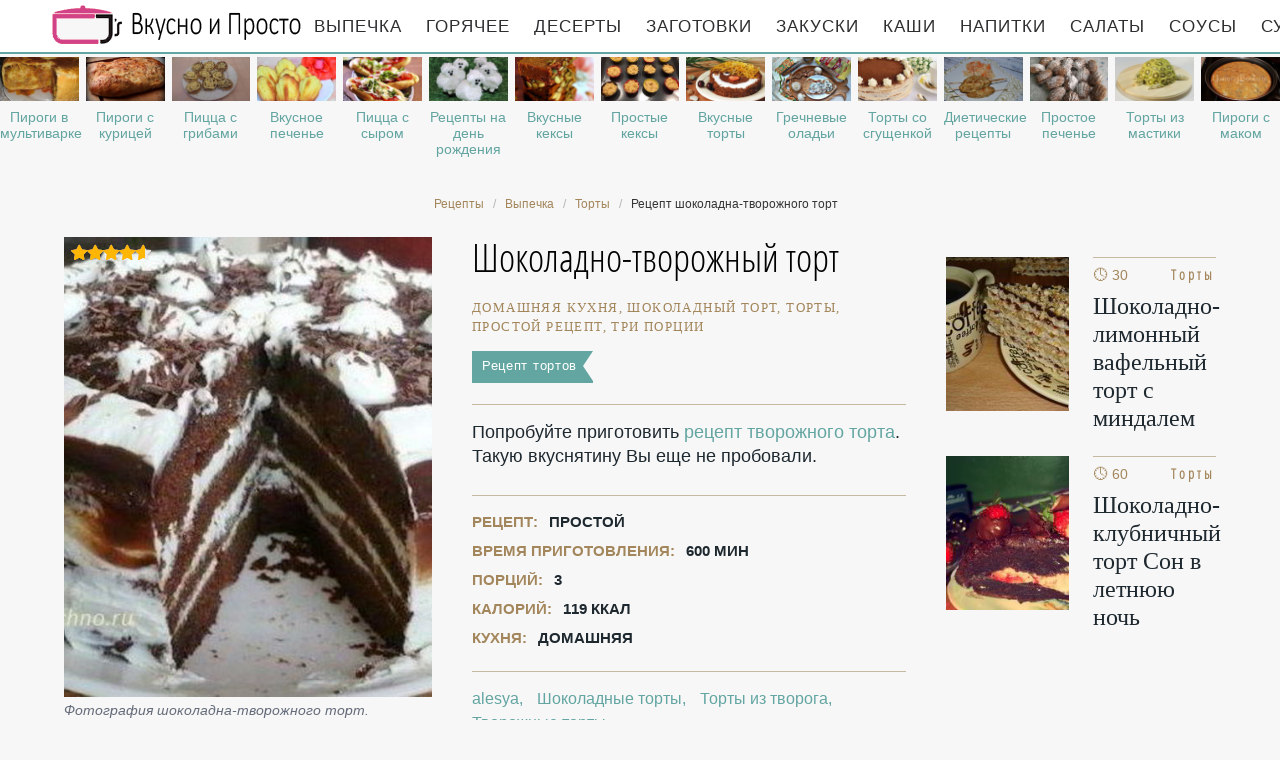

--- FILE ---
content_type: text/html; charset=UTF-8
request_url: https://likemoms.ru/vypechka/torty/shokoladno-tvorozhny-tort
body_size: 12929
content:
<!DOCTYPE html><html lang="ru" class="has-navbar-fixed-top"><head> <meta charset="UTF-8"> <title>Шоколадно-творожный торт — Пошаговый Кулинарный Рецепт Приготовления Тортов с Фото</title> <meta name="description" content="Шоколадно-творожный торт — простой рецепт домашней кухни на три порции, содержит 119 ккал. Ингредиенты для шоколадна-творожного торт: Яйцо куриное 3 шт.; Мука 2 ст.л.; Какао 1 ч.л.; Разрыхлитель теста 2 ч.л.; Творог обезжиренный 300 г; Йогурт 100 г."> <meta http-equiv="X-UA-Compatible" content="IE=edge"> <meta name="viewport" content="width=device-width, initial-scale=1"> <link rel="icon" type="image/png" sizes="96x96" href="/favicon-96x96.png"> <link rel="apple-touch-icon" sizes="180x180" href="/apple-icon-180x180.png"> <link rel="icon" type="image/png" sizes="192x192" href="/android-icon-192x192.png"> <link rel="manifest" href="/manifest.json"> <meta name="msapplication-TileColor" content="#ffffff"> <meta name="msapplication-TileImage" content="/ms-icon-310x310.png"> <meta name="theme-color" content="#f6f6f6"> <meta property="og:title" content="Шоколадно-творожный торт — Пошаговый Кулинарный Рецепт Приготовления Тортов с Фото"> <meta property="og:type" content="website"> <meta property="og:site_name" content="likemoms.ru"> <meta property="og:url" content="https://likemoms.ru/vypechka/torty/shokoladno-tvorozhny-tort"> <meta property="og:description" content="Шоколадно-творожный торт — простой рецепт домашней кухни на три порции, содержит 119 ккал. Ингредиенты для шоколадна-творожного торт: Яйцо куриное 3 шт.; Мука 2 ст.л.; Какао 1 ч.л.; Разрыхлитель теста 2 ч.л.; Творог обезжиренный 300 г; Йогурт 100 г."> <meta property="og:image" content="https://likemoms.ru/vypechka/torty/shokoladno-tvorozhny-tort/shokoladno-tvorozhny-tort-ready0-w1200h630.jpg"> <meta name="twitter:card" content="summary_large_image"> <meta name="twitter:url" content="https://likemoms.ru/vypechka/torty/shokoladno-tvorozhny-tort"> <meta name="twitter:title" content="Шоколадно-творожный торт — Пошаговый Кулинарный Рецепт Приготовления Тортов с Фото"> <meta name="twitter:description" content="Шоколадно-творожный торт — простой рецепт домашней кухни на три порции, содержит 119 ккал. Ингредиенты для шоколадна-творожного торт: Яйцо куриное 3 шт.; Мука 2 ст.л.; Какао 1 ч.л.; Разрыхлитель теста 2 ч.л.; Творог обезжиренный 300 г; Йогурт 100 г"> <meta name="twitter:image" content="https://likemoms.ru/vypechka/torty/shokoladno-tvorozhny-tort/shokoladno-tvorozhny-tort-ready0-w1200h630.jpg"> <link rel="dns-prefetch" href="//fonts.googleapis.com"> <link rel="dns-prefetch" href="//cdn03.kulnr.ru"> <link rel="dns-prefetch" href="//cdn.jsdelivr.net"> <link rel="dns-prefetch" href="//counter.yadro.ru"> <link rel="dns-prefetch" href="//yastatic.net"> <link rel="dns-prefetch" href="https://cdn.kulnr.ru"> <link rel="preconnect" href="https://cdn.kulnr.ru"> <link rel="stylesheet" type="text/css" href="/styles.css"> <link rel="canonical" href="https://likemoms.ru/vypechka/torty/shokoladno-tvorozhny-tort"></head><body><nav id="nav" class="navbar is-fixed-top" role="navigation" aria-label="main navigation"> <div class="container"> <div class="navbar-brand"> <a class="navbar-item logo" href="/" title="На Главную">Рецепты простой и здоровой еды</a> <a role="button" class="navbar-burger burger" aria-label="menu" aria-expanded="false" data-target="navbarBasicExample"> <span aria-hidden="true"></span> <span aria-hidden="true"></span> <span aria-hidden="true"></span> </a> </div> <div id="navbarBasicExample" class="navbar-menu"> <div class="navbar-end"> <a class="navbar-item" href="/vypechka" title="Перейти в Раздел «Выпечка»">Выпечка</a> <a class="navbar-item" href="/goryachee" title="Перейти в Раздел «Горячее»">Горячее</a> <a class="navbar-item" href="/deserty" title="Перейти в Раздел «Десерты»">Десерты</a> <a class="navbar-item" href="/zagotovki" title="Перейти в Раздел «Заготовки»">Заготовки</a> <a class="navbar-item" href="/zakuski" title="Перейти в Раздел «Закуски»">Закуски</a> <a class="navbar-item" href="/kashi" title="Перейти в Раздел «Каши»">Каши</a> <a class="navbar-item" href="/napitki" title="Перейти в Раздел «Напитки»">Напитки</a> <a class="navbar-item" href="/salaty" title="Перейти в Раздел «Салаты»">Салаты</a> <a class="navbar-item" href="/sousy" title="Перейти в Раздел «Соусы»">Соусы</a> <a class="navbar-item" href="/supy" title="Перейти в Раздел «Супы»">Супы</a> </div> </div> </div></nav> <div class="swiper mySwiper"> <div class="swiper-wrapper columns"> <div class="swiper-slide"> <div class="relative"> <figure class="image is-16by9"> <img class="lozad" src="/zero.png" alt="Пироги в мультиварке" data-src="/vypechka/pirogi/pirogi-v-multivarke/pirogi-v-multivarke-ready0-w318h179.jpg"> </figure> <a class="article_link" href="/vypechka/pirogi/pirogi-v-multivarke">Пироги в мультиварке</a> </div> </div> <div class="swiper-slide"> <div class="relative"> <figure class="image is-16by9"> <img class="lozad" src="/zero.png" alt="Пироги с курицей" data-src="/vypechka/pirogi/pirogi-s-kuritsei/pirogi-s-kuritsei-ready0-w318h179.jpg"> </figure> <a class="article_link" href="/vypechka/pirogi/pirogi-s-kuritsei">Пироги с курицей</a> </div> </div> <div class="swiper-slide"> <div class="relative"> <figure class="image is-16by9"> <img class="lozad" src="/zero.png" alt="Пицца с грибами" data-src="/vypechka/pitstsa/pitstsa-s-gribami/pitstsa-s-gribami-ready0-w318h179.jpg"> </figure> <a class="article_link" href="/vypechka/pitstsa/pitstsa-s-gribami">Пицца с грибами</a> </div> </div> <div class="swiper-slide"> <div class="relative"> <figure class="image is-16by9"> <img class="lozad" src="/zero.png" alt="Вкусное печенье" data-src="/vypechka/pechenye/vkusnoe-pechenye/vkusnoe-pechenye-ready0-w318h179.jpg"> </figure> <a class="article_link" href="/vypechka/pechenye/vkusnoe-pechenye">Вкусное печенье</a> </div> </div> <div class="swiper-slide"> <div class="relative"> <figure class="image is-16by9"> <img class="lozad" src="/zero.png" alt="Пицца с сыром" data-src="/vypechka/pitstsa/pitstsa-s-syrom/pitstsa-s-syrom-ready0-w318h179.jpg"> </figure> <a class="article_link" href="/vypechka/pitstsa/pitstsa-s-syrom">Пицца с сыром</a> </div> </div> <div class="swiper-slide"> <div class="relative"> <figure class="image is-16by9"> <img class="lozad" src="/zero.png" alt="Рецепты на день рождения" data-src="/retsepty-na-den-rozhdeniya/retsepty-na-den-rozhdeniya-ready0-w318h179.jpg"> </figure> <a class="article_link" href="/retsepty-na-den-rozhdeniya">Рецепты на день рождения</a> </div> </div> <div class="swiper-slide"> <div class="relative"> <figure class="image is-16by9"> <img class="lozad" src="/zero.png" alt="Вкусные кексы" data-src="/vypechka/keksy/vkusnye-keksy/vkusnye-keksy-ready0-w318h179.jpg"> </figure> <a class="article_link" href="/vypechka/keksy/vkusnye-keksy">Вкусные кексы</a> </div> </div> <div class="swiper-slide"> <div class="relative"> <figure class="image is-16by9"> <img class="lozad" src="/zero.png" alt="Простые кексы" data-src="/vypechka/keksy/prostye-keksy/prostye-keksy-ready0-w318h179.jpg"> </figure> <a class="article_link" href="/vypechka/keksy/prostye-keksy">Простые кексы</a> </div> </div> <div class="swiper-slide"> <div class="relative"> <figure class="image is-16by9"> <img class="lozad" src="/zero.png" alt="Вкусные торты" data-src="/vypechka/torty/vkusnye-torty/vkusnye-torty-ready0-w318h179.jpg"> </figure> <a class="article_link" href="/vypechka/torty/vkusnye-torty">Вкусные торты</a> </div> </div> <div class="swiper-slide"> <div class="relative"> <figure class="image is-16by9"> <img class="lozad" src="/zero.png" alt="Гречневые оладьи" data-src="/vypechka/oladyi/grechnevye-oladyi/grechnevye-oladyi-ready0-w318h179.jpg"> </figure> <a class="article_link" href="/vypechka/oladyi/grechnevye-oladyi">Гречневые оладьи</a> </div> </div> <div class="swiper-slide"> <div class="relative"> <figure class="image is-16by9"> <img class="lozad" src="/zero.png" alt="Торты со сгущенкой" data-src="/vypechka/torty/torty-so-sguschenkoi/torty-so-sguschenkoi-ready0-w318h179.jpg"> </figure> <a class="article_link" href="/vypechka/torty/torty-so-sguschenkoi">Торты со сгущенкой</a> </div> </div> <div class="swiper-slide"> <div class="relative"> <figure class="image is-16by9"> <img class="lozad" src="/zero.png" alt="Диетические рецепты" data-src="/dieticheskie-retsepty/dieticheskie-retsepty-ready0-w318h179.jpg"> </figure> <a class="article_link" href="/dieticheskie-retsepty">Диетические рецепты</a> </div> </div> <div class="swiper-slide"> <div class="relative"> <figure class="image is-16by9"> <img class="lozad" src="/zero.png" alt="Простое печенье" data-src="/vypechka/pechenye/prostoe-pechenye/prostoe-pechenye-ready0-w318h179.jpg"> </figure> <a class="article_link" href="/vypechka/pechenye/prostoe-pechenye">Простое печенье</a> </div> </div> <div class="swiper-slide"> <div class="relative"> <figure class="image is-16by9"> <img class="lozad" src="/zero.png" alt="Торты из мастики" data-src="/vypechka/torty/torty-iz-mastiki/torty-iz-mastiki-ready0-w318h179.jpg"> </figure> <a class="article_link" href="/vypechka/torty/torty-iz-mastiki">Торты из мастики</a> </div> </div> <div class="swiper-slide"> <div class="relative"> <figure class="image is-16by9"> <img class="lozad" src="/zero.png" alt="Пироги с маком" data-src="/vypechka/pirogi/pirogi-s-makom/pirogi-s-makom-ready0-w318h179.jpg"> </figure> <a class="article_link" href="/vypechka/pirogi/pirogi-s-makom">Пироги с маком</a> </div> </div> <div class="swiper-slide"> <div class="relative"> <figure class="image is-16by9"> <img class="lozad" src="/zero.png" alt="Праздничные рецепты" data-src="/prazdnichnye-retsepty/prazdnichnye-retsepty-ready0-w318h179.jpg"> </figure> <a class="article_link" href="/prazdnichnye-retsepty">Праздничные рецепты</a> </div> </div> <div class="swiper-slide"> <div class="relative"> <figure class="image is-16by9"> <img class="lozad" src="/zero.png" alt="Банановый торт" data-src="/vypechka/torty/bananovy-tort/bananovy-tort-ready0-w318h179.jpg"> </figure> <a class="article_link" href="/vypechka/torty/bananovy-tort">Банановый торт</a> </div> </div> <div class="swiper-slide"> <div class="relative"> <figure class="image is-16by9"> <img class="lozad" src="/zero.png" alt="Запеканка без манки" data-src="/vypechka/zapekanki/zapekanka-bez-manki/zapekanka-bez-manki-ready0-w318h179.jpg"> </figure> <a class="article_link" href="/vypechka/zapekanki/zapekanka-bez-manki">Запеканка без манки</a> </div> </div> <div class="swiper-slide"> <div class="relative"> <figure class="image is-16by9"> <img class="lozad" src="/zero.png" alt="Кексы на сметане" data-src="/vypechka/keksy/keksy-na-smetane/keksy-na-smetane-ready0-w318h179.jpg"> </figure> <a class="article_link" href="/vypechka/keksy/keksy-na-smetane">Кексы на сметане</a> </div> </div> <div class="swiper-slide"> <div class="relative"> <figure class="image is-16by9"> <img class="lozad" src="/zero.png" alt="Вкусная запеканка" data-src="/vypechka/zapekanki/vkusnaya-zapekanka/vkusnaya-zapekanka-ready0-w318h179.jpg"> </figure> <a class="article_link" href="/vypechka/zapekanki/vkusnaya-zapekanka">Вкусная запеканка</a> </div> </div> <div class="swiper-slide"> <div class="relative"> <figure class="image is-16by9"> <img class="lozad" src="/zero.png" alt="Рецепты на скорую руку" data-src="/retsepty-na-skoruyu-ruku/retsepty-na-skoruyu-ruku-ready0-w318h179.jpg"> </figure> <a class="article_link" href="/retsepty-na-skoruyu-ruku">Рецепты на скорую руку</a> </div> </div> <div class="swiper-slide"> <div class="relative"> <figure class="image is-16by9"> <img class="lozad" src="/zero.png" alt="Торты на скорую руку" data-src="/vypechka/torty/torty-na-skoruyu-ruku/torty-na-skoruyu-ruku-ready0-w318h179.jpg"> </figure> <a class="article_link" href="/vypechka/torty/torty-na-skoruyu-ruku">Торты на скорую руку</a> </div> </div> <div class="swiper-slide"> <div class="relative"> <figure class="image is-16by9"> <img class="lozad" src="/zero.png" alt="Пицца на скорую руку" data-src="/vypechka/pitstsa/pitstsa-na-skoruyu-ruku/pitstsa-na-skoruyu-ruku-ready0-w318h179.jpg"> </figure> <a class="article_link" href="/vypechka/pitstsa/pitstsa-na-skoruyu-ruku">Пицца на скорую руку</a> </div> </div> <div class="swiper-slide"> <div class="relative"> <figure class="image is-16by9"> <img class="lozad" src="/zero.png" alt="Простые торты" data-src="/vypechka/torty/prostye-torty/prostye-torty-ready0-w318h179.jpg"> </figure> <a class="article_link" href="/vypechka/torty/prostye-torty">Простые торты</a> </div> </div> <div class="swiper-slide"> <div class="relative"> <figure class="image is-16by9"> <img class="lozad" src="/zero.png" alt="Блины с бананом" data-src="/vypechka/bliny/bliny-s-bananom/bliny-s-bananom-ready0-w318h179.jpg"> </figure> <a class="article_link" href="/vypechka/bliny/bliny-s-bananom">Блины с бананом</a> </div> </div> <div class="swiper-slide"> <div class="relative"> <figure class="image is-16by9"> <img class="lozad" src="/zero.png" alt="Лимонные кексы" data-src="/vypechka/keksy/limonnye-keksy/limonnye-keksy-ready0-w318h179.jpg"> </figure> <a class="article_link" href="/vypechka/keksy/limonnye-keksy">Лимонные кексы</a> </div> </div> <div class="swiper-slide"> <div class="relative"> <figure class="image is-16by9"> <img class="lozad" src="/zero.png" alt="Булочки из дрожжевого теста" data-src="/vypechka/bulochki/bulochki-iz-drozhzhevogo-testa/bulochki-iz-drozhzhevogo-testa-ready0-w318h179.jpg"> </figure> <a class="article_link" href="/vypechka/bulochki/bulochki-iz-drozhzhevogo-testa">Булочки из дрожжевого теста</a> </div> </div> <div class="swiper-slide"> <div class="relative"> <figure class="image is-16by9"> <img class="lozad" src="/zero.png" alt="Красивые рецепты" data-src="/krasivye-retsepty/krasivye-retsepty-ready0-w318h179.jpg"> </figure> <a class="article_link" href="/krasivye-retsepty">Красивые рецепты</a> </div> </div> <div class="swiper-slide"> <div class="relative"> <figure class="image is-16by9"> <img class="lozad" src="/zero.png" alt="Торт без выпечки" data-src="/vypechka/pitstsa/tort-bez-vypechki/tort-bez-vypechki-ready0-w318h179.jpg"> </figure> <a class="article_link" href="/vypechka/pitstsa/tort-bez-vypechki">Торт без выпечки</a> </div> </div> <div class="swiper-slide"> <div class="relative"> <figure class="image is-16by9"> <img class="lozad" src="/zero.png" alt="Пироги из слоеного теста" data-src="/vypechka/pirogi/pirogi-iz-sloenogo-testa/pirogi-iz-sloenogo-testa-ready0-w318h179.jpg"> </figure> <a class="article_link" href="/vypechka/pirogi/pirogi-iz-sloenogo-testa">Пироги из слоеного теста</a> </div> </div> <div class="swiper-slide"> <div class="relative"> <figure class="image is-16by9"> <img class="lozad" src="/zero.png" alt="Домашние рецепты" data-src="/domashnie-retsepty/domashnie-retsepty-ready0-w318h179.jpg"> </figure> <a class="article_link" href="/domashnie-retsepty">Домашние рецепты</a> </div> </div> <div class="swiper-slide"> <div class="relative"> <figure class="image is-16by9"> <img class="lozad" src="/zero.png" alt="Торты на рождество" data-src="/vypechka/torty/torty-na-rozhdestvo/torty-na-rozhdestvo-ready0-w318h179.jpg"> </figure> <a class="article_link" href="/vypechka/torty/torty-na-rozhdestvo">Торты на рождество</a> </div> </div> <div class="swiper-slide"> <div class="relative"> <figure class="image is-16by9"> <img class="lozad" src="/zero.png" alt="Вкусная пицца" data-src="/vypechka/pitstsa/vkusnaya-pitstsa/vkusnaya-pitstsa-ready0-w318h179.jpg"> </figure> <a class="article_link" href="/vypechka/pitstsa/vkusnaya-pitstsa">Вкусная пицца</a> </div> </div> <div class="swiper-slide"> <div class="relative"> <figure class="image is-16by9"> <img class="lozad" src="/zero.png" alt="Пицца с ананасами" data-src="/vypechka/pitstsa/pitstsa-s-ananasami/pitstsa-s-ananasami-ready0-w318h179.jpg"> </figure> <a class="article_link" href="/vypechka/pitstsa/pitstsa-s-ananasami">Пицца с ананасами</a> </div> </div> <div class="swiper-slide"> <div class="relative"> <figure class="image is-16by9"> <img class="lozad" src="/zero.png" alt="Абрикосовые пироги" data-src="/vypechka/pirogi/abrikosovye-pirogi/abrikosovye-pirogi-ready0-w318h179.jpg"> </figure> <a class="article_link" href="/vypechka/pirogi/abrikosovye-pirogi">Абрикосовые пироги</a> </div> </div> <div class="swiper-slide"> <div class="relative"> <figure class="image is-16by9"> <img class="lozad" src="/zero.png" alt="Яблочные пироги" data-src="/vypechka/pirogi/yablochnye-pirogi/yablochnye-pirogi-ready0-w318h179.jpg"> </figure> <a class="article_link" href="/vypechka/pirogi/yablochnye-pirogi">Яблочные пироги</a> </div> </div> <div class="swiper-slide"> <div class="relative"> <figure class="image is-16by9"> <img class="lozad" src="/zero.png" alt="Домашние маффины" data-src="/vypechka/maffiny/domashnie-maffiny/domashnie-maffiny-ready0-w318h179.jpg"> </figure> <a class="article_link" href="/vypechka/maffiny/domashnie-maffiny">Домашние маффины</a> </div> </div> <div class="swiper-slide"> <div class="relative"> <figure class="image is-16by9"> <img class="lozad" src="/zero.png" alt="Пироги с клубникой" data-src="/vypechka/pirogi/pirogi-s-klubnikoi/pirogi-s-klubnikoi-ready0-w318h179.jpg"> </figure> <a class="article_link" href="/vypechka/pirogi/pirogi-s-klubnikoi">Пироги с клубникой</a> </div> </div> <div class="swiper-slide"> <div class="relative"> <figure class="image is-16by9"> <img class="lozad" src="/zero.png" alt="Простые маффины" data-src="/vypechka/maffiny/prostye-maffiny/prostye-maffiny-ready0-w318h179.jpg"> </figure> <a class="article_link" href="/vypechka/maffiny/prostye-maffiny">Простые маффины</a> </div> </div> <div class="swiper-slide"> <div class="relative"> <figure class="image is-16by9"> <img class="lozad" src="/zero.png" alt="Пироги с фаршем" data-src="/vypechka/pirogi/pirogi-s-farshem/pirogi-s-farshem-ready0-w318h179.jpg"> </figure> <a class="article_link" href="/vypechka/pirogi/pirogi-s-farshem">Пироги с фаршем</a> </div> </div> <div class="swiper-slide"> <div class="relative"> <figure class="image is-16by9"> <img class="lozad" src="/zero.png" alt="Пироги с тыквой" data-src="/vypechka/pirogi/pirogi-s-tykvoi/pirogi-s-tykvoi-ready0-w318h179.jpg"> </figure> <a class="article_link" href="/vypechka/pirogi/pirogi-s-tykvoi">Пироги с тыквой</a> </div> </div> <div class="swiper-slide"> <div class="relative"> <figure class="image is-16by9"> <img class="lozad" src="/zero.png" alt="Рыбные пироги" data-src="/vypechka/pirogi/rybnye-pirogi/rybnye-pirogi-ready0-w318h179.jpg"> </figure> <a class="article_link" href="/vypechka/pirogi/rybnye-pirogi">Рыбные пироги</a> </div> </div> <div class="swiper-slide"> <div class="relative"> <figure class="image is-16by9"> <img class="lozad" src="/zero.png" alt="Кексы с орехами" data-src="/vypechka/keksy/keksy-s-orekhami/keksy-s-orekhami-ready0-w318h179.jpg"> </figure> <a class="article_link" href="/vypechka/keksy/keksy-s-orekhami">Кексы с орехами</a> </div> </div> <div class="swiper-slide"> <div class="relative"> <figure class="image is-16by9"> <img class="lozad" src="/zero.png" alt="Пироги с картошкой" data-src="/vypechka/pirogi/pirogi-s-kartoshkoi/pirogi-s-kartoshkoi-ready0-w318h179.jpg"> </figure> <a class="article_link" href="/vypechka/pirogi/pirogi-s-kartoshkoi">Пироги с картошкой</a> </div> </div> <div class="swiper-slide"> <div class="relative"> <figure class="image is-16by9"> <img class="lozad" src="/zero.png" alt="Арахисовое печенье" data-src="/vypechka/pechenye/arakhisovoe-pechenye/arakhisovoe-pechenye-ready0-w318h179.jpg"> </figure> <a class="article_link" href="/vypechka/pechenye/arakhisovoe-pechenye">Арахисовое печенье</a> </div> </div> <div class="swiper-slide"> <div class="relative"> <figure class="image is-16by9"> <img class="lozad" src="/zero.png" alt="Сладкие булочки" data-src="/vypechka/bulochki/sladkie-bulochki/sladkie-bulochki-ready0-w318h179.jpg"> </figure> <a class="article_link" href="/vypechka/bulochki/sladkie-bulochki">Сладкие булочки</a> </div> </div> <div class="swiper-slide"> <div class="relative"> <figure class="image is-16by9"> <img class="lozad" src="/zero.png" alt="Фаршированные блины" data-src="/vypechka/bliny/farshirovannye-bliny/farshirovannye-bliny-ready0-w318h179.jpg"> </figure> <a class="article_link" href="/vypechka/bliny/farshirovannye-bliny">Фаршированные блины</a> </div> </div> <div class="swiper-slide"> <div class="relative"> <figure class="image is-16by9"> <img class="lozad" src="/zero.png" alt="Печенье на маргарине" data-src="/vypechka/pechenye/pechenye-na-margarine/pechenye-na-margarine-ready0-w318h179.jpg"> </figure> <a class="article_link" href="/vypechka/pechenye/pechenye-na-margarine">Печенье на маргарине</a> </div> </div> <div class="swiper-slide"> <div class="relative"> <figure class="image is-16by9"> <img class="lozad" src="/zero.png" alt="Торты с орехами" data-src="/vypechka/torty/torty-s-orekhami/torty-s-orekhami-ready0-w318h179.jpg"> </figure> <a class="article_link" href="/vypechka/torty/torty-s-orekhami">Торты с орехами</a> </div> </div> <div class="swiper-slide"> <div class="relative"> <figure class="image is-16by9"> <img class="lozad" src="/zero.png" alt="Пицца с ветчиной" data-src="/vypechka/pitstsa/pitstsa-s-vetchinoi/pitstsa-s-vetchinoi-ready0-w318h179.jpg"> </figure> <a class="article_link" href="/vypechka/pitstsa/pitstsa-s-vetchinoi">Пицца с ветчиной</a> </div> </div> <div class="swiper-slide"> <div class="relative"> <figure class="image is-16by9"> <img class="lozad" src="/zero.png" alt="Рецепты на ужин" data-src="/retsepty-na-uzhin/retsepty-na-uzhin-ready0-w318h179.jpg"> </figure> <a class="article_link" href="/retsepty-na-uzhin">Рецепты на ужин</a> </div> </div> <div class="swiper-slide"> <div class="relative"> <figure class="image is-16by9"> <img class="lozad" src="/zero.png" alt="Оладьи на дрожжах" data-src="/vypechka/oladyi/oladyi-na-drozhzhakh/oladyi-na-drozhzhakh-ready0-w318h179.jpg"> </figure> <a class="article_link" href="/vypechka/oladyi/oladyi-na-drozhzhakh">Оладьи на дрожжах</a> </div> </div> <div class="swiper-slide"> <div class="relative"> <figure class="image is-16by9"> <img class="lozad" src="/zero.png" alt="Песочное печенье" data-src="/vypechka/pechenye/pesochnoe-pechenye/pesochnoe-pechenye-ready0-w318h179.jpg"> </figure> <a class="article_link" href="/vypechka/pechenye/pesochnoe-pechenye">Песочное печенье</a> </div> </div> <div class="swiper-slide"> <div class="relative"> <figure class="image is-16by9"> <img class="lozad" src="/zero.png" alt="Запеканка из картофеля" data-src="/vypechka/zapekanki/zapekanka-iz-kartofelya/zapekanka-iz-kartofelya-ready0-w318h179.jpg"> </figure> <a class="article_link" href="/vypechka/zapekanki/zapekanka-iz-kartofelya">Запеканка из картофеля</a> </div> </div> <div class="swiper-slide"> <div class="relative"> <figure class="image is-16by9"> <img class="lozad" src="/zero.png" alt="Рисовая запеканка" data-src="/vypechka/zapekanki/risovaya-zapekanka/risovaya-zapekanka-ready0-w318h179.jpg"> </figure> <a class="article_link" href="/vypechka/zapekanki/risovaya-zapekanka">Рисовая запеканка</a> </div> </div> <div class="swiper-slide"> <div class="relative"> <figure class="image is-16by9"> <img class="lozad" src="/zero.png" alt="Шоколадные капкейки" data-src="/vypechka/keksy/shokoladnye-kapkeiki/shokoladnye-kapkeiki-ready0-w318h179.jpg"> </figure> <a class="article_link" href="/vypechka/keksy/shokoladnye-kapkeiki">Шоколадные капкейки</a> </div> </div> <div class="swiper-slide"> <div class="relative"> <figure class="image is-16by9"> <img class="lozad" src="/zero.png" alt="Булочки с маком" data-src="/vypechka/bulochki/bulochki-s-makom/bulochki-s-makom-ready0-w318h179.jpg"> </figure> <a class="article_link" href="/vypechka/bulochki/bulochki-s-makom">Булочки с маком</a> </div> </div> <div class="swiper-slide"> <div class="relative"> <figure class="image is-16by9"> <img class="lozad" src="/zero.png" alt="Домашние капкейки" data-src="/vypechka/keksy/domashnie-kapkeiki/domashnie-kapkeiki-ready0-w318h179.jpg"> </figure> <a class="article_link" href="/vypechka/keksy/domashnie-kapkeiki">Домашние капкейки</a> </div> </div> <div class="swiper-slide"> <div class="relative"> <figure class="image is-16by9"> <img class="lozad" src="/zero.png" alt="Детские запеканки" data-src="/vypechka/torty/detskie-zapekanki/detskie-zapekanki-ready0-w318h179.jpg"> </figure> <a class="article_link" href="/vypechka/torty/detskie-zapekanki">Детские запеканки</a> </div> </div> <div class="swiper-slide"> <div class="relative"> <figure class="image is-16by9"> <img class="lozad" src="/zero.png" alt="Запеканки в духовке" data-src="/vypechka/zapekanki/zapekanki-v-dukhovke/zapekanki-v-dukhovke-ready0-w318h179.jpg"> </figure> <a class="article_link" href="/vypechka/zapekanki/zapekanki-v-dukhovke">Запеканки в духовке</a> </div> </div> <div class="swiper-slide"> <div class="relative"> <figure class="image is-16by9"> <img class="lozad" src="/zero.png" alt="Песочные пироги" data-src="/vypechka/pirogi/pesochnye-pirogi/pesochnye-pirogi-ready0-w318h179.jpg"> </figure> <a class="article_link" href="/vypechka/pirogi/pesochnye-pirogi">Песочные пироги</a> </div> </div> <div class="swiper-slide"> <div class="relative"> <figure class="image is-16by9"> <img class="lozad" src="/zero.png" alt="Пицца в духовке" data-src="/vypechka/pitstsa/pitstsa-v-dukhovke/pitstsa-v-dukhovke-ready0-w318h179.jpg"> </figure> <a class="article_link" href="/vypechka/pitstsa/pitstsa-v-dukhovke">Пицца в духовке</a> </div> </div> <div class="swiper-slide"> <div class="relative"> <figure class="image is-16by9"> <img class="lozad" src="/zero.png" alt="Легкие рецепты" data-src="/legkie-retsepty/legkie-retsepty-ready0-w318h179.jpg"> </figure> <a class="article_link" href="/legkie-retsepty">Легкие рецепты</a> </div> </div> <div class="swiper-slide"> <div class="relative"> <figure class="image is-16by9"> <img class="lozad" src="/zero.png" alt="Кексы с изюмом" data-src="/vypechka/keksy/keksy-s-izyumom/keksy-s-izyumom-ready0-w318h179.jpg"> </figure> <a class="article_link" href="/vypechka/keksy/keksy-s-izyumom">Кексы с изюмом</a> </div> </div> <div class="swiper-slide"> <div class="relative"> <figure class="image is-16by9"> <img class="lozad" src="/zero.png" alt="Пироги на кефире" data-src="/vypechka/pirogi/pirogi-na-kefire/pirogi-na-kefire-ready0-w318h179.jpg"> </figure> <a class="article_link" href="/vypechka/pirogi/pirogi-na-kefire">Пироги на кефире</a> </div> </div> <div class="swiper-slide"> <div class="relative"> <figure class="image is-16by9"> <img class="lozad" src="/zero.png" alt="Домашние кексы" data-src="/vypechka/keksy/domashnie-keksy/domashnie-keksy-ready0-w318h179.jpg"> </figure> <a class="article_link" href="/vypechka/keksy/domashnie-keksy">Домашние кексы</a> </div> </div> <div class="swiper-slide"> <div class="relative"> <figure class="image is-16by9"> <img class="lozad" src="/zero.png" alt="Овсяно блины" data-src="/vypechka/bliny/ovsyano-bliny/ovsyano-bliny-ready0-w318h179.jpg"> </figure> <a class="article_link" href="/vypechka/bliny/ovsyano-bliny">Овсяно блины</a> </div> </div> <div class="swiper-slide"> <div class="relative"> <figure class="image is-16by9"> <img class="lozad" src="/zero.png" alt="Необычные торты" data-src="/vypechka/torty/neobychnye-torty/neobychnye-torty-ready0-w318h179.jpg"> </figure> <a class="article_link" href="/vypechka/torty/neobychnye-torty">Необычные торты</a> </div> </div> <div class="swiper-slide"> <div class="relative"> <figure class="image is-16by9"> <img class="lozad" src="/zero.png" alt="Маффины на кефире" data-src="/vypechka/maffiny/maffiny-na-kefire/maffiny-na-kefire-ready0-w318h179.jpg"> </figure> <a class="article_link" href="/vypechka/maffiny/maffiny-na-kefire">Маффины на кефире</a> </div> </div> <div class="swiper-slide"> <div class="relative"> <figure class="image is-16by9"> <img class="lozad" src="/zero.png" alt="Оладьи из муки" data-src="/vypechka/oladyi/oladyi-iz-muki/oladyi-iz-muki-ready0-w318h179.jpg"> </figure> <a class="article_link" href="/vypechka/oladyi/oladyi-iz-muki">Оладьи из муки</a> </div> </div> <div class="swiper-slide"> <div class="relative"> <figure class="image is-16by9"> <img class="lozad" src="/zero.png" alt="Морковный кекс" data-src="/vypechka/keksy/morkovny-keks/morkovny-keks-ready0-w318h179.jpg"> </figure> <a class="article_link" href="/vypechka/keksy/morkovny-keks">Морковный кекс</a> </div> </div> <div class="swiper-slide"> <div class="relative"> <figure class="image is-16by9"> <img class="lozad" src="/zero.png" alt="Запеканка с сыром" data-src="/vypechka/zapekanki/zapekanka-s-syrom/zapekanka-s-syrom-ready0-w318h179.jpg"> </figure> <a class="article_link" href="/vypechka/zapekanki/zapekanka-s-syrom">Запеканка с сыром</a> </div> </div> <div class="swiper-slide"> <div class="relative"> <figure class="image is-16by9"> <img class="lozad" src="/zero.png" alt="Булочки в духовке" data-src="/vypechka/bulochki/bulochki-v-dukhovke/bulochki-v-dukhovke-ready0-w318h179.jpg"> </figure> <a class="article_link" href="/vypechka/bulochki/bulochki-v-dukhovke">Булочки в духовке</a> </div> </div> <div class="swiper-slide"> <div class="relative"> <figure class="image is-16by9"> <img class="lozad" src="/zero.png" alt="Блины на сыворотке" data-src="/vypechka/bliny/bliny-na-syvorotke/bliny-na-syvorotke-ready0-w318h179.jpg"> </figure> <a class="article_link" href="/vypechka/bliny/bliny-na-syvorotke">Блины на сыворотке</a> </div> </div> <div class="swiper-slide"> <div class="relative"> <figure class="image is-16by9"> <img class="lozad" src="/zero.png" alt="Блинные пироги" data-src="/vypechka/pirogi/blinnye-pirogi/blinnye-pirogi-ready0-w318h179.jpg"> </figure> <a class="article_link" href="/vypechka/pirogi/blinnye-pirogi">Блинные пироги</a> </div> </div> <div class="swiper-slide"> <div class="relative"> <figure class="image is-16by9"> <img class="lozad" src="/zero.png" alt="Простая запеканка" data-src="/vypechka/zapekanki/prostaya-zapekanka/prostaya-zapekanka-ready0-w318h179.jpg"> </figure> <a class="article_link" href="/vypechka/zapekanki/prostaya-zapekanka">Простая запеканка</a> </div> </div> <div class="swiper-slide"> <div class="relative"> <figure class="image is-16by9"> <img class="lozad" src="/zero.png" alt="Торты с маскарпоне" data-src="/vypechka/torty/torty-s-maskarpone/torty-s-maskarpone-ready0-w318h179.jpg"> </figure> <a class="article_link" href="/vypechka/torty/torty-s-maskarpone">Торты с маскарпоне</a> </div> </div> <div class="swiper-slide"> <div class="relative"> <figure class="image is-16by9"> <img class="lozad" src="/zero.png" alt="Тыквенные пироги" data-src="/vypechka/pirogi/tykvennye-pirogi/tykvennye-pirogi-ready0-w318h179.jpg"> </figure> <a class="article_link" href="/vypechka/pirogi/tykvennye-pirogi">Тыквенные пироги</a> </div> </div> <div class="swiper-slide"> <div class="relative"> <figure class="image is-16by9"> <img class="lozad" src="/zero.png" alt="Рецепты для хлебопечки" data-src="/retsepty-dlya-khlebopechki/retsepty-dlya-khlebopechki-ready0-w318h179.jpg"> </figure> <a class="article_link" href="/retsepty-dlya-khlebopechki">Рецепты для хлебопечки</a> </div> </div> <div class="swiper-slide"> <div class="relative"> <figure class="image is-16by9"> <img class="lozad" src="/zero.png" alt="Новогоднее печенье" data-src="/vypechka/pechenye/novogodnee-pechenye/novogodnee-pechenye-ready0-w318h179.jpg"> </figure> <a class="article_link" href="/vypechka/pechenye/novogodnee-pechenye">Новогоднее печенье</a> </div> </div> <div class="swiper-slide"> <div class="relative"> <figure class="image is-16by9"> <img class="lozad" src="/zero.png" alt="Оладьи на сметане" data-src="/vypechka/oladyi/oladyi-na-smetane/oladyi-na-smetane-ready0-w318h179.jpg"> </figure> <a class="article_link" href="/vypechka/oladyi/oladyi-na-smetane">Оладьи на сметане</a> </div> </div> <div class="swiper-slide"> <div class="relative"> <figure class="image is-16by9"> <img class="lozad" src="/zero.png" alt="Лимонный пирог" data-src="/vypechka/pirogi/limonny-pirog/limonny-pirog-ready0-w318h179.jpg"> </figure> <a class="article_link" href="/vypechka/pirogi/limonny-pirog">Лимонный пирог</a> </div> </div> <div class="swiper-slide"> <div class="relative"> <figure class="image is-16by9"> <img class="lozad" src="/zero.png" alt="Пироги с капустой" data-src="/vypechka/pirogi/pirogi-s-kapustoi/pirogi-s-kapustoi-ready0-w318h179.jpg"> </figure> <a class="article_link" href="/vypechka/pirogi/pirogi-s-kapustoi">Пироги с капустой</a> </div> </div> <div class="swiper-slide"> <div class="relative"> <figure class="image is-16by9"> <img class="lozad" src="/zero.png" alt="Домашние пироги" data-src="/vypechka/pirogi/domashnie-pirogi/domashnie-pirogi-ready0-w318h179.jpg"> </figure> <a class="article_link" href="/vypechka/pirogi/domashnie-pirogi">Домашние пироги</a> </div> </div> <div class="swiper-slide"> <div class="relative"> <figure class="image is-16by9"> <img class="lozad" src="/zero.png" alt="Киш" data-src="/vypechka/pirogi/kish/kish-ready0-w318h179.jpg"> </figure> <a class="article_link" href="/vypechka/pirogi/kish">Киш</a> </div> </div> <div class="swiper-slide"> <div class="relative"> <figure class="image is-16by9"> <img class="lozad" src="/zero.png" alt="Тонкая пицца" data-src="/vypechka/pitstsa/tonkaya-pitstsa/tonkaya-pitstsa-ready0-w318h179.jpg"> </figure> <a class="article_link" href="/vypechka/pitstsa/tonkaya-pitstsa">Тонкая пицца</a> </div> </div> <div class="swiper-slide"> <div class="relative"> <figure class="image is-16by9"> <img class="lozad" src="/zero.png" alt="Мясная пицца" data-src="/vypechka/pitstsa/myasnaya-pitstsa/myasnaya-pitstsa-ready0-w318h179.jpg"> </figure> <a class="article_link" href="/vypechka/pitstsa/myasnaya-pitstsa">Мясная пицца</a> </div> </div> <div class="swiper-slide"> <div class="relative"> <figure class="image is-16by9"> <img class="lozad" src="/zero.png" alt="Запеканка с манкой" data-src="/vypechka/zapekanki/zapekanka-s-mankoi/zapekanka-s-mankoi-ready0-w318h179.jpg"> </figure> <a class="article_link" href="/vypechka/zapekanki/zapekanka-s-mankoi">Запеканка с манкой</a> </div> </div> <div class="swiper-slide"> <div class="relative"> <figure class="image is-16by9"> <img class="lozad" src="/zero.png" alt="Запеканка с курицей" data-src="/vypechka/zapekanki/zapekanka-s-kuritsei/zapekanka-s-kuritsei-ready0-w318h179.jpg"> </figure> <a class="article_link" href="/vypechka/zapekanki/zapekanka-s-kuritsei">Запеканка с курицей</a> </div> </div> <div class="swiper-slide"> <div class="relative"> <figure class="image is-16by9"> <img class="lozad" src="/zero.png" alt="Печенье на сметане" data-src="/vypechka/pechenye/pechenye-na-smetane/pechenye-na-smetane-ready0-w318h179.jpg"> </figure> <a class="article_link" href="/vypechka/pechenye/pechenye-na-smetane">Печенье на сметане</a> </div> </div> <div class="swiper-slide"> <div class="relative"> <figure class="image is-16by9"> <img class="lozad" src="/zero.png" alt="Йогуртовые торты" data-src="/vypechka/torty/iogurtovye-torty/iogurtovye-torty-ready0-w318h179.jpg"> </figure> <a class="article_link" href="/vypechka/torty/iogurtovye-torty">Йогуртовые торты</a> </div> </div> <div class="swiper-slide"> <div class="relative"> <figure class="image is-16by9"> <img class="lozad" src="/zero.png" alt="Заварные блины" data-src="/vypechka/bliny/zavarnye-bliny/zavarnye-bliny-ready0-w318h179.jpg"> </figure> <a class="article_link" href="/vypechka/bliny/zavarnye-bliny">Заварные блины</a> </div> </div> <div class="swiper-slide"> <div class="relative"> <figure class="image is-16by9"> <img class="lozad" src="/zero.png" alt="Пироги с апельсинами" data-src="/vypechka/pirogi/pirogi-s-apelsinami/pirogi-s-apelsinami-ready0-w318h179.jpg"> </figure> <a class="article_link" href="/vypechka/pirogi/pirogi-s-apelsinami">Пироги с апельсинами</a> </div> </div> <div class="swiper-slide"> <div class="relative"> <figure class="image is-16by9"> <img class="lozad" src="/zero.png" alt="Вафельные торты" data-src="/vypechka/torty/vafelnye-torty/vafelnye-torty-ready0-w318h179.jpg"> </figure> <a class="article_link" href="/vypechka/torty/vafelnye-torty">Вафельные торты</a> </div> </div> <div class="swiper-slide"> <div class="relative"> <figure class="image is-16by9"> <img class="lozad" src="/zero.png" alt="Шоколадные торты" data-src="/vypechka/torty/shokoladnye-torty/shokoladnye-torty-ready0-w318h179.jpg"> </figure> <a class="article_link" href="/vypechka/torty/shokoladnye-torty">Шоколадные торты</a> </div> </div> <div class="swiper-slide"> <div class="relative"> <figure class="image is-16by9"> <img class="lozad" src="/zero.png" alt="Торты для детей" data-src="/vypechka/torty/torty-dlya-detei/torty-dlya-detei-ready0-w318h179.jpg"> </figure> <a class="article_link" href="/vypechka/torty/torty-dlya-detei">Торты для детей</a> </div> </div> <div class="swiper-slide"> <div class="relative"> <figure class="image is-16by9"> <img class="lozad" src="/zero.png" alt="Тесто на блины" data-src="/vypechka/testo/testo-na-bliny/testo-na-bliny-ready0-w318h179.jpg"> </figure> <a class="article_link" href="/vypechka/testo/testo-na-bliny">Тесто на блины</a> </div> </div> <div class="swiper-slide"> <div class="relative"> <figure class="image is-16by9"> <img class="lozad" src="/zero.png" alt="Рецепты на зиму" data-src="/retsepty-na-zimu/retsepty-na-zimu-ready0-w318h179.jpg"> </figure> <a class="article_link" href="/retsepty-na-zimu">Рецепты на зиму</a> </div> </div> <div class="swiper-slide"> <div class="relative"> <figure class="image is-16by9"> <img class="lozad" src="/zero.png" alt="Рецепты на новый год" data-src="/retsepty-na-novy-god/retsepty-na-novy-god-ready0-w318h179.jpg"> </figure> <a class="article_link" href="/retsepty-na-novy-god">Рецепты на новый год</a> </div> </div> <div class="swiper-slide"> <div class="relative"> <figure class="image is-16by9"> <img class="lozad" src="/zero.png" alt="Миндальные торты" data-src="/vypechka/torty/mindalnye-torty/mindalnye-torty-ready0-w318h179.jpg"> </figure> <a class="article_link" href="/vypechka/torty/mindalnye-torty">Миндальные торты</a> </div> </div> <div class="swiper-slide"> <div class="relative"> <figure class="image is-16by9"> <img class="lozad" src="/zero.png" alt="Пицца на кефире" data-src="/vypechka/pitstsa/pitstsa-na-kefire/pitstsa-na-kefire-ready0-w318h179.jpg"> </figure> <a class="article_link" href="/vypechka/pitstsa/pitstsa-na-kefire">Пицца на кефире</a> </div> </div> <div class="swiper-slide"> <div class="relative"> <figure class="image is-16by9"> <img class="lozad" src="/zero.png" alt="Торт панчо" data-src="/vypechka/torty/tort-pancho/tort-pancho-ready0-w318h179.jpg"> </figure> <a class="article_link" href="/vypechka/torty/tort-pancho">Торт панчо</a> </div> </div> <div class="swiper-slide"> <div class="relative"> <figure class="image is-16by9"> <img class="lozad" src="/zero.png" alt="Торты на день рождения" data-src="/vypechka/torty/torty-na-den-rozhdeniya/torty-na-den-rozhdeniya-ready0-w318h179.jpg"> </figure> <a class="article_link" href="/vypechka/torty/torty-na-den-rozhdeniya">Торты на день рождения</a> </div> </div> <div class="swiper-slide"> <div class="relative"> <figure class="image is-16by9"> <img class="lozad" src="/zero.png" alt="Шоколадные пироги" data-src="/vypechka/pirogi/shokoladnye-pirogi/shokoladnye-pirogi-ready0-w318h179.jpg"> </figure> <a class="article_link" href="/vypechka/pirogi/shokoladnye-pirogi">Шоколадные пироги</a> </div> </div> <div class="swiper-slide"> <div class="relative"> <figure class="image is-16by9"> <img class="lozad" src="/zero.png" alt="Простые пироги" data-src="/vypechka/pirogi/prostye-pirogi/prostye-pirogi-ready0-w318h179.jpg"> </figure> <a class="article_link" href="/vypechka/pirogi/prostye-pirogi">Простые пироги</a> </div> </div> <div class="swiper-slide"> <div class="relative"> <figure class="image is-16by9"> <img class="lozad" src="/zero.png" alt="Дрожжевые пироги" data-src="/vypechka/pirogi/drozhzhevye-pirogi/drozhzhevye-pirogi-ready0-w318h179.jpg"> </figure> <a class="article_link" href="/vypechka/pirogi/drozhzhevye-pirogi">Дрожжевые пироги</a> </div> </div> <div class="swiper-slide"> <div class="relative"> <figure class="image is-16by9"> <img class="lozad" src="/zero.png" alt="Классические блины" data-src="/vypechka/bliny/klassicheskie-bliny/klassicheskie-bliny-ready0-w318h179.jpg"> </figure> <a class="article_link" href="/vypechka/bliny/klassicheskie-bliny">Классические блины</a> </div> </div> <div class="swiper-slide"> <div class="relative"> <figure class="image is-16by9"> <img class="lozad" src="/zero.png" alt="Классические торты" data-src="/vypechka/torty/klassicheskie-torty/klassicheskie-torty-ready0-w318h179.jpg"> </figure> <a class="article_link" href="/vypechka/torty/klassicheskie-torty">Классические торты</a> </div> </div> <div class="swiper-slide"> <div class="relative"> <figure class="image is-16by9"> <img class="lozad" src="/zero.png" alt="Слоеное печенье" data-src="/vypechka/pechenye/sloenoe-pechenye/sloenoe-pechenye-ready0-w318h179.jpg"> </figure> <a class="article_link" href="/vypechka/pechenye/sloenoe-pechenye">Слоеное печенье</a> </div> </div> <div class="swiper-slide"> <div class="relative"> <figure class="image is-16by9"> <img class="lozad" src="/zero.png" alt="Тыквенная запеканка" data-src="/vypechka/zapekanki/tykvennaya-zapekanka/tykvennaya-zapekanka-ready0-w318h179.jpg"> </figure> <a class="article_link" href="/vypechka/zapekanki/tykvennaya-zapekanka">Тыквенная запеканка</a> </div> </div> <div class="swiper-slide"> <div class="relative"> <figure class="image is-16by9"> <img class="lozad" src="/zero.png" alt="Бисквитные торты" data-src="/vypechka/torty/biskvitnye-torty/biskvitnye-torty-ready0-w318h179.jpg"> </figure> <a class="article_link" href="/vypechka/torty/biskvitnye-torty">Бисквитные торты</a> </div> </div> <div class="swiper-slide"> <div class="relative"> <figure class="image is-16by9"> <img class="lozad" src="/zero.png" alt="Торты с клубникой" data-src="/vypechka/torty/torty-s-klubnikoi/torty-s-klubnikoi-ready0-w318h179.jpg"> </figure> <a class="article_link" href="/vypechka/torty/torty-s-klubnikoi">Торты с клубникой</a> </div> </div> <div class="swiper-slide"> <div class="relative"> <figure class="image is-16by9"> <img class="lozad" src="/zero.png" alt="Запеканка из кабачков" data-src="/vypechka/zapekanki/zapekanka-iz-kabachkov/zapekanka-iz-kabachkov-ready0-w318h179.jpg"> </figure> <a class="article_link" href="/vypechka/zapekanki/zapekanka-iz-kabachkov">Запеканка из кабачков</a> </div> </div> <div class="swiper-slide"> <div class="relative"> <figure class="image is-16by9"> <img class="lozad" src="/zero.png" alt="Печенье с вареньем" data-src="/vypechka/pechenye/pechenye-s-varenyem/pechenye-s-varenyem-ready0-w318h179.jpg"> </figure> <a class="article_link" href="/vypechka/pechenye/pechenye-s-varenyem">Печенье с вареньем</a> </div> </div> <div class="swiper-slide"> <div class="relative"> <figure class="image is-16by9"> <img class="lozad" src="/zero.png" alt="Дрожжевая пицца" data-src="/vypechka/pitstsa/drozhzhevaya-pitstsa/drozhzhevaya-pitstsa-ready0-w318h179.jpg"> </figure> <a class="article_link" href="/vypechka/pitstsa/drozhzhevaya-pitstsa">Дрожжевая пицца</a> </div> </div> <div class="swiper-slide"> <div class="relative"> <figure class="image is-16by9"> <img class="lozad" src="/zero.png" alt="Пышные оладьи" data-src="/vypechka/oladyi/pyshnye-oladyi/pyshnye-oladyi-ready0-w318h179.jpg"> </figure> <a class="article_link" href="/vypechka/oladyi/pyshnye-oladyi">Пышные оладьи</a> </div> </div> <div class="swiper-slide"> <div class="relative"> <figure class="image is-16by9"> <img class="lozad" src="/zero.png" alt="Пироги с клюквой" data-src="/vypechka/pirogi/pirogi-s-klyukvoi/pirogi-s-klyukvoi-ready0-w318h179.jpg"> </figure> <a class="article_link" href="/vypechka/pirogi/pirogi-s-klyukvoi">Пироги с клюквой</a> </div> </div> <div class="swiper-slide"> <div class="relative"> <figure class="image is-16by9"> <img class="lozad" src="/zero.png" alt="Булочки на кефире" data-src="/vypechka/bulochki/bulochki-na-kefire/bulochki-na-kefire-ready0-w318h179.jpg"> </figure> <a class="article_link" href="/vypechka/bulochki/bulochki-na-kefire">Булочки на кефире</a> </div> </div> <div class="swiper-slide"> <div class="relative"> <figure class="image is-16by9"> <img class="lozad" src="/zero.png" alt="Запеканка с грибами" data-src="/vypechka/zapekanki/zapekanka-s-gribami/zapekanka-s-gribami-ready0-w318h179.jpg"> </figure> <a class="article_link" href="/vypechka/zapekanki/zapekanka-s-gribami">Запеканка с грибами</a> </div> </div> <div class="swiper-slide"> <div class="relative"> <figure class="image is-16by9"> <img class="lozad" src="/zero.png" alt="Классические рецепты" data-src="/klassicheskie-retsepty/klassicheskie-retsepty-ready0-w318h179.jpg"> </figure> <a class="article_link" href="/klassicheskie-retsepty">Классические рецепты</a> </div> </div> <div class="swiper-slide"> <div class="relative"> <figure class="image is-16by9"> <img class="lozad" src="/zero.png" alt="Птичье молоко" data-src="/vypechka/torty/ptichye-moloko/ptichye-moloko-ready0-w318h179.jpg"> </figure> <a class="article_link" href="/vypechka/torty/ptichye-moloko">Птичье молоко</a> </div> </div> <div class="swiper-slide"> <div class="relative"> <figure class="image is-16by9"> <img class="lozad" src="/zero.png" alt="Тесто для пирожков" data-src="/vypechka/testo/testo-dlya-pirozhkov/testo-dlya-pirozhkov-ready0-w318h179.jpg"> </figure> <a class="article_link" href="/vypechka/testo/testo-dlya-pirozhkov">Тесто для пирожков</a> </div> </div> <div class="swiper-slide"> <div class="relative"> <figure class="image is-16by9"> <img class="lozad" src="/zero.png" alt="Торты с вишней" data-src="/vypechka/torty/torty-s-vishnei/torty-s-vishnei-ready0-w318h179.jpg"> </figure> <a class="article_link" href="/vypechka/torty/torty-s-vishnei">Торты с вишней</a> </div> </div> <div class="swiper-slide"> <div class="relative"> <figure class="image is-16by9"> <img class="lozad" src="/zero.png" alt="Вкусные рецепты" data-src="/vkusnye-retsepty/vkusnye-retsepty-ready0-w318h179.jpg"> </figure> <a class="article_link" href="/vkusnye-retsepty">Вкусные рецепты</a> </div> </div> <div class="swiper-slide"> <div class="relative"> <figure class="image is-16by9"> <img class="lozad" src="/zero.png" alt="Блины с курицей" data-src="/vypechka/bliny/bliny-s-kuritsei/bliny-s-kuritsei-ready0-w318h179.jpg"> </figure> <a class="article_link" href="/vypechka/bliny/bliny-s-kuritsei">Блины с курицей</a> </div> </div> <div class="swiper-slide"> <div class="relative"> <figure class="image is-16by9"> <img class="lozad" src="/zero.png" alt="Пироги с вишней" data-src="/vypechka/pirogi/pirogi-s-vishnei/pirogi-s-vishnei-ready0-w318h179.jpg"> </figure> <a class="article_link" href="/vypechka/pirogi/pirogi-s-vishnei">Пироги с вишней</a> </div> </div> <div class="swiper-slide"> <div class="relative"> <figure class="image is-16by9"> <img class="lozad" src="/zero.png" alt="Вкусные блины" data-src="/vypechka/bliny/vkusnye-bliny/vkusnye-bliny-ready0-w318h179.jpg"> </figure> <a class="article_link" href="/vypechka/bliny/vkusnye-bliny">Вкусные блины</a> </div> </div> <div class="swiper-slide"> <div class="relative"> <figure class="image is-16by9"> <img class="lozad" src="/zero.png" alt="Булочки с начинкой" data-src="/vypechka/bulochki/bulochki-s-nachinkoi/bulochki-s-nachinkoi-ready0-w318h179.jpg"> </figure> <a class="article_link" href="/vypechka/bulochki/bulochki-s-nachinkoi">Булочки с начинкой</a> </div> </div> <div class="swiper-slide"> <div class="relative"> <figure class="image is-16by9"> <img class="lozad" src="/zero.png" alt="Классические маффины" data-src="/vypechka/maffiny/klassicheskie-maffiny/klassicheskie-maffiny-ready0-w318h179.jpg"> </figure> <a class="article_link" href="/vypechka/maffiny/klassicheskie-maffiny">Классические маффины</a> </div> </div> <div class="swiper-slide"> <div class="relative"> <figure class="image is-16by9"> <img class="lozad" src="/zero.png" alt="Творожные торты" data-src="/vypechka/torty/tvorozhnye-torty/tvorozhnye-torty-ready0-w318h179.jpg"> </figure> <a class="article_link" href="/vypechka/torty/tvorozhnye-torty">Творожные торты</a> </div> </div> <div class="swiper-slide"> <div class="relative"> <figure class="image is-16by9"> <img class="lozad" src="/zero.png" alt="Постные пироги" data-src="/vypechka/pirogi/postnye-pirogi/postnye-pirogi-ready0-w318h179.jpg"> </figure> <a class="article_link" href="/vypechka/pirogi/postnye-pirogi">Постные пироги</a> </div> </div> <div class="swiper-slide"> <div class="relative"> <figure class="image is-16by9"> <img class="lozad" src="/zero.png" alt="Пироги с сыром" data-src="/vypechka/pirogi/pirogi-s-syrom/pirogi-s-syrom-ready0-w318h179.jpg"> </figure> <a class="article_link" href="/vypechka/pirogi/pirogi-s-syrom">Пироги с сыром</a> </div> </div> <div class="swiper-slide"> <div class="relative"> <figure class="image is-16by9"> <img class="lozad" src="/zero.png" alt="Торты из творога" data-src="/vypechka/torty/torty-iz-tvoroga/torty-iz-tvoroga-ready0-w318h179.jpg"> </figure> <a class="article_link" href="/vypechka/torty/torty-iz-tvoroga">Торты из творога</a> </div> </div> <div class="swiper-slide"> <div class="relative"> <figure class="image is-16by9"> <img class="lozad" src="/zero.png" alt="Тесто для пирогов" data-src="/vypechka/testo/testo-dlya-pirogov/testo-dlya-pirogov-ready0-w318h179.jpg"> </figure> <a class="article_link" href="/vypechka/testo/testo-dlya-pirogov">Тесто для пирогов</a> </div> </div> <div class="swiper-slide"> <div class="relative"> <figure class="image is-16by9"> <img class="lozad" src="/zero.png" alt="Рецепты в духовке" data-src="/retsepty-v-dukhovke/retsepty-v-dukhovke-ready0-w318h179.jpg"> </figure> <a class="article_link" href="/retsepty-v-dukhovke">Рецепты в духовке</a> </div> </div> <div class="swiper-slide"> <div class="relative"> <figure class="image is-16by9"> <img class="lozad" src="/zero.png" alt="Блины на кефире" data-src="/vypechka/bliny/bliny-na-kefire/bliny-na-kefire-ready0-w318h179.jpg"> </figure> <a class="article_link" href="/vypechka/bliny/bliny-na-kefire">Блины на кефире</a> </div> </div> <div class="swiper-slide"> <div class="relative"> <figure class="image is-16by9"> <img class="lozad" src="/zero.png" alt="Вкусный торт" data-src="/vypechka/torty/vkusny-tort/vkusny-tort-ready0-w318h179.jpg"> </figure> <a class="article_link" href="/vypechka/torty/vkusny-tort">Вкусный торт</a> </div> </div> <div class="swiper-slide"> <div class="relative"> <figure class="image is-16by9"> <img class="lozad" src="/zero.png" alt="Творожные пироги" data-src="/vypechka/pirogi/tvorozhnye-pirogi/tvorozhnye-pirogi-ready0-w318h179.jpg"> </figure> <a class="article_link" href="/vypechka/pirogi/tvorozhnye-pirogi">Творожные пироги</a> </div> </div> <div class="swiper-slide"> <div class="relative"> <figure class="image is-16by9"> <img class="lozad" src="/zero.png" alt="Пироги с грушами" data-src="/vypechka/pirogi/pirogi-s-grushami/pirogi-s-grushami-ready0-w318h179.jpg"> </figure> <a class="article_link" href="/vypechka/pirogi/pirogi-s-grushami">Пироги с грушами</a> </div> </div> <div class="swiper-slide"> <div class="relative"> <figure class="image is-16by9"> <img class="lozad" src="/zero.png" alt="Вишневые пироги" data-src="/vypechka/pirogi/vishnevye-pirogi/vishnevye-pirogi-ready0-w318h179.jpg"> </figure> <a class="article_link" href="/vypechka/pirogi/vishnevye-pirogi">Вишневые пироги</a> </div> </div> <div class="swiper-slide"> <div class="relative"> <figure class="image is-16by9"> <img class="lozad" src="/zero.png" alt="Запеканка из макарон" data-src="/vypechka/zapekanki/zapekanka-iz-makaron/zapekanka-iz-makaron-ready0-w318h179.jpg"> </figure> <a class="article_link" href="/vypechka/zapekanki/zapekanka-iz-makaron">Запеканка из макарон</a> </div> </div> <div class="swiper-slide"> <div class="relative"> <figure class="image is-16by9"> <img class="lozad" src="/zero.png" alt="Печенье из творога" data-src="/vypechka/pechenye/pechenye-iz-tvoroga/pechenye-iz-tvoroga-ready0-w318h179.jpg"> </figure> <a class="article_link" href="/vypechka/pechenye/pechenye-iz-tvoroga">Печенье из творога</a> </div> </div> <div class="swiper-slide"> <div class="relative"> <figure class="image is-16by9"> <img class="lozad" src="/zero.png" alt="Быстрые пироги" data-src="/vypechka/pirogi/bystrye-pirogi/bystrye-pirogi-ready0-w318h179.jpg"> </figure> <a class="article_link" href="/vypechka/pirogi/bystrye-pirogi">Быстрые пироги</a> </div> </div> <div class="swiper-slide"> <div class="relative"> <figure class="image is-16by9"> <img class="lozad" src="/zero.png" alt="Торты на кефире" data-src="/vypechka/torty/torty-na-kefire/torty-na-kefire-ready0-w318h179.jpg"> </figure> <a class="article_link" href="/vypechka/torty/torty-na-kefire">Торты на кефире</a> </div> </div> <div class="swiper-slide"> <div class="relative"> <figure class="image is-16by9"> <img class="lozad" src="/zero.png" alt="Блины с творогом" data-src="/vypechka/bliny/bliny-s-tvorogom/bliny-s-tvorogom-ready0-w318h179.jpg"> </figure> <a class="article_link" href="/vypechka/bliny/bliny-s-tvorogom">Блины с творогом</a> </div> </div> <div class="swiper-slide"> <div class="relative"> <figure class="image is-16by9"> <img class="lozad" src="/zero.png" alt="Пироги с луком" data-src="/vypechka/pirogi/pirogi-s-lukom/pirogi-s-lukom-ready0-w318h179.jpg"> </figure> <a class="article_link" href="/vypechka/pirogi/pirogi-s-lukom">Пироги с луком</a> </div> </div> <div class="swiper-slide"> <div class="relative"> <figure class="image is-16by9"> <img class="lozad" src="/zero.png" alt="Детское печенье" data-src="/vypechka/pechenye/detskoe-pechenye/detskoe-pechenye-ready0-w318h179.jpg"> </figure> <a class="article_link" href="/vypechka/pechenye/detskoe-pechenye">Детское печенье</a> </div> </div> <div class="swiper-slide"> <div class="relative"> <figure class="image is-16by9"> <img class="lozad" src="/zero.png" alt="Красивые торты" data-src="/vypechka/torty/krasivye-torty/krasivye-torty-ready0-w318h179.jpg"> </figure> <a class="article_link" href="/vypechka/torty/krasivye-torty">Красивые торты</a> </div> </div> <div class="swiper-slide"> <div class="relative"> <figure class="image is-16by9"> <img class="lozad" src="/zero.png" alt="Торты со сметаной" data-src="/vypechka/torty/torty-so-smetanoi/torty-so-smetanoi-ready0-w318h179.jpg"> </figure> <a class="article_link" href="/vypechka/torty/torty-so-smetanoi">Торты со сметаной</a> </div> </div> <div class="swiper-slide"> <div class="relative"> <figure class="image is-16by9"> <img class="lozad" src="/zero.png" alt="Простые рецепты" data-src="/prostye-retsepty/prostye-retsepty-ready0-w318h179.jpg"> </figure> <a class="article_link" href="/prostye-retsepty">Простые рецепты</a> </div> </div> <div class="swiper-slide"> <div class="relative"> <figure class="image is-16by9"> <img class="lozad" src="/zero.png" alt="Оладьи на молоке" data-src="/vypechka/oladyi/oladyi-na-moloke/oladyi-na-moloke-ready0-w318h179.jpg"> </figure> <a class="article_link" href="/vypechka/oladyi/oladyi-na-moloke">Оладьи на молоке</a> </div> </div> <div class="swiper-slide"> <div class="relative"> <figure class="image is-16by9"> <img class="lozad" src="/zero.png" alt="Печенье из сгущенки" data-src="/vypechka/pechenye/pechenye-iz-sguschenki/pechenye-iz-sguschenki-ready0-w318h179.jpg"> </figure> <a class="article_link" href="/vypechka/pechenye/pechenye-iz-sguschenki">Печенье из сгущенки</a> </div> </div> <div class="swiper-slide"> <div class="relative"> <figure class="image is-16by9"> <img class="lozad" src="/zero.png" alt="Кексы на молоке" data-src="/vypechka/keksy/keksy-na-moloke/keksy-na-moloke-ready0-w318h179.jpg"> </figure> <a class="article_link" href="/vypechka/keksy/keksy-na-moloke">Кексы на молоке</a> </div> </div> <div class="swiper-slide"> <div class="relative"> <figure class="image is-16by9"> <img class="lozad" src="/zero.png" alt="Запеканка с яблоками" data-src="/vypechka/zapekanki/zapekanka-s-yablokami/zapekanka-s-yablokami-ready0-w318h179.jpg"> </figure> <a class="article_link" href="/vypechka/zapekanki/zapekanka-s-yablokami">Запеканка с яблоками</a> </div> </div> <div class="swiper-slide"> <div class="relative"> <figure class="image is-16by9"> <img class="lozad" src="/zero.png" alt="Куриная запеканка" data-src="/vypechka/zapekanki/kurinaya-zapekanka/kurinaya-zapekanka-ready0-w318h179.jpg"> </figure> <a class="article_link" href="/vypechka/zapekanki/kurinaya-zapekanka">Куриная запеканка</a> </div> </div> <div class="swiper-slide"> <div class="relative"> <figure class="image is-16by9"> <img class="lozad" src="/zero.png" alt="Пироги с ягодами" data-src="/vypechka/pirogi/pirogi-s-yagodami/pirogi-s-yagodami-ready0-w318h179.jpg"> </figure> <a class="article_link" href="/vypechka/pirogi/pirogi-s-yagodami">Пироги с ягодами</a> </div> </div> <div class="swiper-slide"> <div class="relative"> <figure class="image is-16by9"> <img class="lozad" src="/zero.png" alt="Легкие торты" data-src="/vypechka/torty/legkie-torty/legkie-torty-ready0-w318h179.jpg"> </figure> <a class="article_link" href="/vypechka/torty/legkie-torty">Легкие торты</a> </div> </div> <div class="swiper-slide"> <div class="relative"> <figure class="image is-16by9"> <img class="lozad" src="/zero.png" alt="Банановые кексы" data-src="/vypechka/keksy/bananovye-keksy/bananovye-keksy-ready0-w318h179.jpg"> </figure> <a class="article_link" href="/vypechka/keksy/bananovye-keksy">Банановые кексы</a> </div> </div> <div class="swiper-slide"> <div class="relative"> <figure class="image is-16by9"> <img class="lozad" src="/zero.png" alt="Пироги с грибами" data-src="/vypechka/pirogi/pirogi-s-gribami/pirogi-s-gribami-ready0-w318h179.jpg"> </figure> <a class="article_link" href="/vypechka/pirogi/pirogi-s-gribami">Пироги с грибами</a> </div> </div> <div class="swiper-slide"> <div class="relative"> <figure class="image is-16by9"> <img class="lozad" src="/zero.png" alt="Домашнее печенье" data-src="/vypechka/pechenye/domashnee-pechenye/domashnee-pechenye-ready0-w318h179.jpg"> </figure> <a class="article_link" href="/vypechka/pechenye/domashnee-pechenye">Домашнее печенье</a> </div> </div> <div class="swiper-slide"> <div class="relative"> <figure class="image is-16by9"> <img class="lozad" src="/zero.png" alt="Панкейки" data-src="/vypechka/bliny/pankeiki/pankeiki-ready0-w318h179.jpg"> </figure> <a class="article_link" href="/vypechka/bliny/pankeiki">Панкейки</a> </div> </div> <div class="swiper-slide"> <div class="relative"> <figure class="image is-16by9"> <img class="lozad" src="/zero.png" alt="Рецепты в микроволновке" data-src="/retsepty-v-mikrovolnovke/retsepty-v-mikrovolnovke-ready0-w318h179.jpg"> </figure> <a class="article_link" href="/retsepty-v-mikrovolnovke">Рецепты в микроволновке</a> </div> </div> <div class="swiper-slide"> <div class="relative"> <figure class="image is-16by9"> <img class="lozad" src="/zero.png" alt="Слоеные торты" data-src="/vypechka/torty/sloenye-torty/sloenye-torty-ready0-w318h179.jpg"> </figure> <a class="article_link" href="/vypechka/torty/sloenye-torty">Слоеные торты</a> </div> </div> <div class="swiper-slide"> <div class="relative"> <figure class="image is-16by9"> <img class="lozad" src="/zero.png" alt="Мини пицца" data-src="/vypechka/pitstsa/mini-pitstsa/mini-pitstsa-ready0-w318h179.jpg"> </figure> <a class="article_link" href="/vypechka/pitstsa/mini-pitstsa">Мини пицца</a> </div> </div> <div class="swiper-slide"> <div class="relative"> <figure class="image is-16by9"> <img class="lozad" src="/zero.png" alt="Печенье на кефире" data-src="/vypechka/pechenye/pechenye-na-kefire/pechenye-na-kefire-ready0-w318h179.jpg"> </figure> <a class="article_link" href="/vypechka/pechenye/pechenye-na-kefire">Печенье на кефире</a> </div> </div> <div class="swiper-slide"> <div class="relative"> <figure class="image is-16by9"> <img class="lozad" src="/zero.png" alt="Новогодние торты" data-src="/vypechka/torty/novogodnie-torty/novogodnie-torty-ready0-w318h179.jpg"> </figure> <a class="article_link" href="/vypechka/torty/novogodnie-torty">Новогодние торты</a> </div> </div> <div class="swiper-slide"> <div class="relative"> <figure class="image is-16by9"> <img class="lozad" src="/zero.png" alt="Домашние торты" data-src="/vypechka/torty/domashnie-torty/domashnie-torty-ready0-w318h179.jpg"> </figure> <a class="article_link" href="/vypechka/torty/domashnie-torty">Домашние торты</a> </div> </div> <div class="swiper-slide"> <div class="relative"> <figure class="image is-16by9"> <img class="lozad" src="/zero.png" alt="Наполеон" data-src="/vypechka/torty/napoleon/napoleon-ready0-w318h179.jpg"> </figure> <a class="article_link" href="/vypechka/torty/napoleon">Наполеон</a> </div> </div> <div class="swiper-slide"> <div class="relative"> <figure class="image is-16by9"> <img class="lozad" src="/zero.png" alt="Классические пироги" data-src="/vypechka/pirogi/klassicheskie-pirogi/klassicheskie-pirogi-ready0-w318h179.jpg"> </figure> <a class="article_link" href="/vypechka/pirogi/klassicheskie-pirogi">Классические пироги</a> </div> </div> <div class="swiper-slide"> <div class="relative"> <figure class="image is-16by9"> <img class="lozad" src="/zero.png" alt="Торты из печенья" data-src="/vypechka/torty/torty-iz-pechenya/torty-iz-pechenya-ready0-w318h179.jpg"> </figure> <a class="article_link" href="/vypechka/torty/torty-iz-pechenya">Торты из печенья</a> </div> </div> <div class="swiper-slide"> <div class="relative"> <figure class="image is-16by9"> <img class="lozad" src="/zero.png" alt="Пироги с творогом" data-src="/vypechka/pirogi/pirogi-s-tvorogom/pirogi-s-tvorogom-ready0-w318h179.jpg"> </figure> <a class="article_link" href="/vypechka/pirogi/pirogi-s-tvorogom">Пироги с творогом</a> </div> </div> <div class="swiper-slide"> <div class="relative"> <figure class="image is-16by9"> <img class="lozad" src="/zero.png" alt="Муссовый торт" data-src="/vypechka/torty/mussovy-tort/mussovy-tort-ready0-w318h179.jpg"> </figure> <a class="article_link" href="/vypechka/torty/mussovy-tort">Муссовый торт</a> </div> </div> <div class="swiper-slide"> <div class="relative"> <figure class="image is-16by9"> <img class="lozad" src="/zero.png" alt="Вкусные пироги" data-src="/vypechka/pirogi/vkusnye-pirogi/vkusnye-pirogi-ready0-w318h179.jpg"> </figure> <a class="article_link" href="/vypechka/pirogi/vkusnye-pirogi">Вкусные пироги</a> </div> </div> <div class="swiper-slide"> <div class="relative"> <figure class="image is-16by9"> <img class="lozad" src="/zero.png" alt="Кексы на кефире" data-src="/vypechka/keksy/keksy-na-kefire/keksy-na-kefire-ready0-w318h179.jpg"> </figure> <a class="article_link" href="/vypechka/keksy/keksy-na-kefire">Кексы на кефире</a> </div> </div> <div class="swiper-slide"> <div class="relative"> <figure class="image is-16by9"> <img class="lozad" src="/zero.png" alt="Медовые торты" data-src="/vypechka/torty/medovye-torty/medovye-torty-ready0-w318h179.jpg"> </figure> <a class="article_link" href="/vypechka/torty/medovye-torty">Медовые торты</a> </div> </div> <div class="swiper-slide"> <div class="relative"> <figure class="image is-16by9"> <img class="lozad" src="/zero.png" alt="Рецепты на сковороде" data-src="/retsepty-na-skovorode/retsepty-na-skovorode-ready0-w318h179.jpg"> </figure> <a class="article_link" href="/retsepty-na-skovorode">Рецепты на сковороде</a> </div> </div> <div class="swiper-slide"> <div class="relative"> <figure class="image is-16by9"> <img class="lozad" src="/zero.png" alt="Рецепты в мультиварке" data-src="/retsepty-v-multivarke/retsepty-v-multivarke-ready0-w318h179.jpg"> </figure> <a class="article_link" href="/retsepty-v-multivarke">Рецепты в мультиварке</a> </div> </div> <div class="swiper-slide"> <div class="relative"> <figure class="image is-16by9"> <img class="lozad" src="/zero.png" alt="Сладкое печенье" data-src="/vypechka/pechenye/sladkoe-pechenye/sladkoe-pechenye-ready0-w318h179.jpg"> </figure> <a class="article_link" href="/vypechka/pechenye/sladkoe-pechenye">Сладкое печенье</a> </div> </div> <div class="swiper-slide"> <div class="relative"> <figure class="image is-16by9"> <img class="lozad" src="/zero.png" alt="Пироги с лимоном" data-src="/vypechka/pirogi/pirogi-s-limonom/pirogi-s-limonom-ready0-w318h179.jpg"> </figure> <a class="article_link" href="/vypechka/pirogi/pirogi-s-limonom">Пироги с лимоном</a> </div> </div> </div> </div><section class="section"> <div class="container"> <nav class="breadcrumb is-centered" aria-label="breadcrumbs"> <ul itemscope itemtype="http://schema.org/BreadcrumbList"> <li itemprop="itemListElement" itemscope itemtype="http://schema.org/ListItem"> <a href="/" title="Перейти на Главную" itemprop="item"> <span itemprop="name">Рецепты</span> </a> <meta itemprop="position" content="1"> </li> <li itemprop="itemListElement" itemscope itemtype="http://schema.org/ListItem"> <a href="/vypechka" itemprop="item" title="Выпечка"> <span itemprop="name">Выпечка</span> </a> <meta itemprop="position" content="2"> </li> <li itemprop="itemListElement" itemscope itemtype="http://schema.org/ListItem"> <a href="/vypechka/torty" itemprop="item" title="Торты"> <span itemprop="name">Торты</span> </a> <meta itemprop="position" content="3"> </li> <li class="is-active" itemprop="itemListElement" itemscope itemtype="http://schema.org/ListItem"> <a href="#" aria-current="page" itemprop="item"> <span itemprop="name">Рецепт шоколадна-творожного торт</span> </a> <meta itemprop="position" content="4"> </li> </ul> </nav> <div class="columns is-multiline" id="relative"> <div class="column is-4"> <figure class="image is-4by5"> <img class="lozad" src="/zero.png" data-src="/vypechka/torty/shokoladno-tvorozhny-tort/shokoladno-tvorozhny-tort-ready0-w432h540.jpg" alt="Рецепт шоколадна-творожного торт"> <div class="rated" title="Рейтинг рецепта 4.6 из 5"> <i style="width:92%"></i> </div> </figure> <p class="caption">Фотография шоколадна-творожного торт.</p> </div> <div class="column is-5 single"> <h1 class="recipe-title" id="title"> Шоколадно-творожный торт </h1> <p class="keywords"> домашняя кухня, шоколадный торт, торты, Простой рецепт, три порции </p> <a class="parent" href="/vypechka/torty">Рецепт тортов</a> <div class="preview"> <p>Попробуйте приготовить <a href="/vypechka/torty/tvorozhny-tort">рецепт творожного торта</a>. Такую вкуснятину Вы еще не пробовали.</p> </div> <ul class="info"> <li> Рецепт: <b>Простой</b> </li> <li> Время приготовления: <b> 600 мин</b> </li> <li> Порций: <b>3</b> </li> <li> Калорий: <b> 119 ккал</b> </li> <li> Кухня: <b>Домашняя</b> </li> </ul> <p class="t-links"> <a class="t-link" href="/user/alesya" title="Рецепты пользователя «alesya»">alesya</a> <a class="t-link" href="/vypechka/torty/shokoladnye-torty" title="Входит в коллекцию рецептов «Шоколадные торты»">Шоколадные торты</a> <a class="t-link" href="/vypechka/torty/torty-iz-tvoroga" title="Входит в коллекцию рецептов «Торты из творога»">Торты из творога</a> <a class="t-link" href="/vypechka/torty/tvorozhnye-torty" title="Входит в коллекцию рецептов «Творожные торты»">Творожные торты</a> </p> <div id="ru-lipuyewubukimifuwegini"> <script> !(function(w,m){(w[m]||(w[m]=[]))&&w[m].push( {id:'ru-lipuyewubukimifuwegini',block:'127928', site_id:'23477'} );})(window, 'mtzBlocks'); </script> </div> </div> <div class="column is-3"> <div id="bopus-ohimedefugixovafumo" style="margin-bottom: 20px;"> <script> !(function(w,m){(w[m]||(w[m]=[]))&&w[m].push( {id:'bopus-ohimedefugixovafumo',block:'127922', site_id:'23477'} );})(window, 'mtzBlocks'); </script> </div> <h2 class="single-title is-hidden-desktop">Похожие рецепты</h2> <div class="columns is-mobile sidebar rlvt"> <div class="column is-half"> <figure class="image is-4by5"> <img class="lozad" src="/zero.png" alt="Шоколадно-лимонный вафельный торт с миндалем" data-src="/vypechka/torty/shokoladno-limonny-vafelny-tort-s-mindalem/shokoladno-limonny-vafelny-tort-s-mindalem-ready0-w147h184.jpg"> </figure> </div> <div class="column is-half"> <div class="sidebar-wrap"> <span class="time">&#128339; 30 мин</span> <span class="category">Торты</span> <a class="article_link" href="/vypechka/torty/shokoladno-limonny-vafelny-tort-s-mindalem"> <span class="sidebar-name">Шоколадно-лимонный вафельный торт с миндалем </span> </a> </div> </div> </div> <div class="columns is-mobile sidebar rlvt"> <div class="column is-half"> <figure class="image is-4by5"> <img class="lozad" src="/zero.png" alt="Шоколадно-клубничный торт Сон в летнюю ночь" data-src="/vypechka/torty/shokoladno-klubnichny-tort-son-v-letnyuyu-noch/shokoladno-klubnichny-tort-son-v-letnyuyu-noch-ready0-w147h184.jpg"> </figure> </div> <div class="column is-half"> <div class="sidebar-wrap"> <span class="time">&#128339; 60 мин</span> <span class="category">Торты</span> <a class="article_link" href="/vypechka/torty/shokoladno-klubnichny-tort-son-v-letnyuyu-noch"> <span class="sidebar-name">Шоколадно-клубничный торт Сон в летнюю ночь </span> </a> </div> </div> </div> </div> </div> <h2 class="page-title"> Готовим шоколадно-творожный торт </h2> <div class="columns is-multiline"> <div class="column is-3"> <h2 class="single-title">Ингредиенты</h2> <ul class="ingredients"> <li>Яйцо куриное 3 шт.</li> <li>Мука 2 ст.л.</li> <li>Какао 1 ч.л.</li> <li>Разрыхлитель теста 2 ч.л.</li> <li>Творог обезжиренный 300 г</li> <li>Йогурт 100 г</li> </ul> <div class="ya-share2 fixed-bottom-mobile" data-services="collections,vkontakte,facebook,odnoklassniki,twitter"></div> </div> <div class="column is-6"> <h2 class="single-title">Инструкция</h2> <ol class="steps"> <li> <p id="step1">на 100грамм - 100.4 ккал. Б/Ж/У - 12.13/3.42/4.96</p> </li> <li> <p id="step2">Ингредиенты: Яйца - 3 шт Овсяная мука - 2 ст. л Какао - 1 ч. л Разрыхлитель - 2 ч. л Подсластитель - по вкусу</p> </li> <li> <p id="step3">Для крема: Творог обезжиренный - 300 г Натуральный йогурт - 100 г Подсластитель - по вкусу</p> </li> <li> <p id="step4">Приготовление: Отделяем белки от желтков. Взбиваем желтки с подсластителем, добавляем муку, разрыхлитель, какао, хорошо перемешиваем. Взбиваем белки с ванилином в крепкую пену. Соединяем и перемешиваем две смеси. Застелить пергаментом форму, вылить тесто и поставить в разогретую до 180 гр духовку на 10-15 минут. Готовый бисквит порезать на коржи и пропитать кремом. Приготовление крема: Растворить подсластитель в ложке воды. Смешать с остальными ингредиентами и взбить миксером до однородной консистенции. Промазать коржи.</p> </li> </ol> <div class="note"> <h3 class="tips">На заметку</h3> <p>Главное не сдаваться, тогда всё получится. Недавно пробовала <a href="/vypechka/torty/tvorozhny-tortik-s-ananasom-i-lichi">творожный тортик с ананасом и личи</a>. Рекомендую! Может кому и пригодится. Всегда стараюсь приготовить что-нибудь новое.</p> </div> <div id="bowosixul-exaduhayuvazole" style="margin-top: 20px;"> <script> !(function(w,m){(w[m]||(w[m]=[]))&&w[m].push( {id:'bowosixul-exaduhayuvazole',block:'127916', site_id:'23477'} );})(window, 'mtzBlocks'); </script> </div> </div> <div class="column is-3"> <div class="columns is-mobile sidebar rlvt"> <div class="column is-half"> <figure class="image is-4by5"> <img class="lozad" src="/zero.png" alt="Торт сливочно-творожный С Днем Рождения" data-src="/vypechka/torty/tort-slivochno-tvorozhny-s-dnem-rozhdeniya/tort-slivochno-tvorozhny-s-dnem-rozhdeniya-ready0-w147h184.jpg"> </figure> </div> <div class="column is-half"> <div class="sidebar-wrap"> <span class="time">&#128339; 50 мин</span> <span class="category">Торты</span> <a class="article_link" href="/vypechka/torty/tort-slivochno-tvorozhny-s-dnem-rozhdeniya"> <span class="sidebar-name">Торт сливочно-творожный С Днем Рождения </span> </a> </div> </div> </div> <div class="columns is-mobile sidebar rlvt"> <div class="column is-half"> <figure class="image is-4by5"> <img class="lozad" src="/zero.png" alt="Бисквит Шоколадно-карамельная груша" data-src="/vypechka/torty/biskvit-shokoladno-karamelnaya-grusha/biskvit-shokoladno-karamelnaya-grusha-ready0-w147h184.jpg"> </figure> </div> <div class="column is-half"> <div class="sidebar-wrap"> <span class="time">&#128339; 120 мин</span> <span class="category">Торты</span> <a class="article_link" href="/vypechka/torty/biskvit-shokoladno-karamelnaya-grusha"> <span class="sidebar-name">Рецепт бисквита шоколадно-карамельная груша пошагово </span> </a> </div> </div> </div> <div class="columns is-mobile sidebar rlvt"> <div class="column is-half"> <figure class="image is-4by5"> <img class="lozad" src="/zero.png" alt="Шоколадно-ореховый вафельный торт" data-src="/vypechka/torty/shokoladno-orekhovy-vafelny-tort/shokoladno-orekhovy-vafelny-tort-ready0-w147h184.jpg"> </figure> </div> <div class="column is-half"> <div class="sidebar-wrap"> <span class="time">&#128339; 40 мин</span> <span class="category">Торты</span> <a class="article_link" href="/vypechka/torty/shokoladno-orekhovy-vafelny-tort"> <span class="sidebar-name">Шоколадно-ореховый вафельный торт </span> </a> </div> </div> </div> <div class="columns is-mobile sidebar rlvt"> <div class="column is-half"> <figure class="image is-4by5"> <img class="lozad" src="/zero.png" alt="Творожный торт с желе и фруктами" data-src="/vypechka/torty/tvorozhny-tort-s-zhele-i-fruktami/tvorozhny-tort-s-zhele-i-fruktami-ready0-w147h184.jpg"> </figure> </div> <div class="column is-half"> <div class="sidebar-wrap"> <span class="time">&#128339; 360 мин</span> <span class="category">Торты</span> <a class="article_link" href="/vypechka/torty/tvorozhny-tort-s-zhele-i-fruktami"> <span class="sidebar-name">Рецепт творожного торта с желе и фруктами с фото </span> </a> </div> </div> </div> </div> </div> <div class="columns is-multiline" id="comments"> <div class="column is-3 is-hidden-touch"></div> <div class="column is-6 comments"> <h2 class="single-title">Комментарии к рецепту</h2> <div class="columns is-mobile"> <div class="column"> <div class="rating-big" title="Рейтинг рецепта 4.6 из 5"> <i style="width:92%"></i> </div> </div> <div class="column is-narrow"> <div class="title">4.6 / 5</div> </div> </div> <div class="columns is-multiline"> <div class="column is-full comment"> <img class="lozad avatar" src="/zero.png" data-src="/tirorillu1975/tirorillu1975-w50h50.jpg" alt="tirorillu1975"> <div class="comment-name">tirorillu1975</div> <p class="comment-txt">Все очень подробно написано и с фото!;)) <br> супер) <br> спасибо!;)</p> </div> <div class="column is-full comment"> <img class="lozad avatar" src="/zero.png" data-src="/inna-kostritskaya/inna-kostritskaya-w50h50.jpg" alt="Инна Кострицкая"> <div class="comment-name">Инна Кострицкая</div> <p class="comment-txt">А я думала разбираюсь в приготовлении шоколадного торта:D:D, а здесь такое:)</p> </div> <div class="column is-full comment"> <img class="lozad avatar" src="/zero.png" data-src="/itareda/itareda-w50h50.jpg" alt="itareda"> <div class="comment-name">itareda</div> <p class="comment-txt">Обязательно приготовлю на день рождения, спасибо за рецепт!!!</p> </div> <div class="column is-full comment"> <img class="lozad avatar" src="/zero.png" data-src="/ofranes/ofranes-w50h50.jpg" alt="ofranes"> <div class="comment-name">ofranes</div> <p class="comment-txt">Спасибо душевное за рецепт!!! Счастья и удачи Вам во всех начинаниях!!!</p> </div> <div class="column is-full comment"> <img class="lozad avatar" src="/zero.png" data-src="/roza-schelyvanova/roza-schelyvanova-w50h50.jpg" alt="Роза Щелыванова"> <div class="comment-name">Роза Щелыванова</div> <p class="comment-txt">А я готовлю по этому рецепту <a href="/vypechka/torty/shokoladno-orekhovy-vafelny-tort">вафельного торта</a>.</p> </div> <div class="column is-full comment"> <img class="lozad avatar" src="/zero.png" data-src="/diana-lovkina/diana-lovkina-w50h50.jpg" alt="Диана Ловкина"> <div class="comment-name">Диана Ловкина</div> <p class="comment-txt">Спасибо. Правда очень просто, приготовлю. Спасибо.</p> </div> <div class="column is-full comment"> <img class="lozad avatar" src="/zero.png" data-src="/terofall1994/terofall1994-w50h50.jpg" alt="terofall1994"> <div class="comment-name">terofall1994</div> <p class="comment-txt">Очень вкусный рецепт шоколадного торта, буду рада воспользоваться рецептом.</p> </div> <div class="column is-full comment"> <img class="lozad avatar" src="/zero.png" data-src="/houngim1991/houngim1991-w50h50.jpg" alt="houngim1991"> <div class="comment-name">houngim1991</div> <p class="comment-txt">Готовится элементарно)</p> </div> <div class="column is-full comment"> <img class="lozad avatar" src="/zero.png" data-src="/minenkova-82/minenkova-82-w50h50.jpg" alt="minenkova_82"> <div class="comment-name">minenkova_82</div> <p class="comment-txt">Очень хороший рецепт <br> Это классика, а дальше фантазируйте!</p> </div> <div class="column is-full comment"> <img class="lozad avatar" src="/zero.png" data-src="/timead/timead-w50h50.jpg" alt="timead"> <div class="comment-name">timead</div> <p class="comment-txt">Спасибо за рецепт <br> очень люблю шоколадный тортик</p> </div> <div class="column is-full comment"> <img class="lozad avatar" src="/zero.png" data-src="/ussetluim/ussetluim-w50h50.jpg" alt="ussetluim"> <div class="comment-name">ussetluim</div> <p class="comment-txt">Такие противоречивые отзывы! <br> Попробовать, конечно, надо, но не буду рисковать на праздничный стол! <br> А за рецепт спасибо.Каждый ведь решает сам, что ему готовить. <br> Спасибо alesya за то, что даёт нам возможность выбора!</p> </div> <div id="yadi-xigorexopeqotugucato"> <script> !(function(w,m){(w[m]||(w[m]=[]))&&w[m].push( {id:'yadi-xigorexopeqotugucato',block:'127934', site_id:'23477'} );})(window, 'mtzBlocks'); </script> </div> </div> </div> <div class="column is-3"> <div class="columns is-mobile sidebar"> <a class="column is-half" href="/vypechka/torty/tort-shokoladno-vishnevy-kupol"> <figure class="image is-4by5"> <img class="lozad" src="/zero.png" alt="Торт Шоколадно-вишневый купол" data-src="/vypechka/torty/tort-shokoladno-vishnevy-kupol/tort-shokoladno-vishnevy-kupol-ready0-w147h184.jpg"> </figure> </a> <a class="column is-half" href="/vypechka/torty/tort-shokoladno-vishnevy-kupol"> <div class="sidebar-wrap"> <p class="time">&#128339; 4 д 14 ч</p> <p class="category">Торты</p> <p class="sidebar-name">Торт Шоколадно-вишневый купол</p> </div> </a> </div> <div class="columns is-mobile sidebar"> <a class="column is-half" href="/vypechka/torty/tvorozhny-tort-slezy-angela"> <figure class="image is-4by5"> <img class="lozad" src="/zero.png" alt="Творожный торт Слезы ангела" data-src="/vypechka/torty/tvorozhny-tort-slezy-angela/tvorozhny-tort-slezy-angela-ready0-w147h184.jpg"> </figure> </a> <a class="column is-half" href="/vypechka/torty/tvorozhny-tort-slezy-angela"> <div class="sidebar-wrap"> <p class="time">&#128339; 1 ч</p> <p class="category">Торты</p> <p class="sidebar-name">Творожный торт Слезы ангела</p> </div> </a> </div> </div> </div> <div class="bg"> <h2 class="page-title">Вас заинтересует</h2> <div class="columns is-multiline is-mobile is-variable is-5-desktop"> <div class="column is-3-desktop is-half-touch rlvt"> <div class="recipe"> <figure class="image is-4by5"> <img class="lozad" src="/zero.png" alt="Творожный торт без выпечки" data-src="/vypechka/torty/tvorozhny-tort-bez-vypechki/tvorozhny-tort-bez-vypechki-ready0-w306h383.jpg"> </figure> <span class="time">&#128339; 3 ч</span> <span class="category">Торты</span> <a class="article_link" href="/vypechka/torty/tvorozhny-tort-bez-vypechki" title="Творожный торт без выпечки"> <span class="name">Творожный торт без выпечки пошагово </span> </a> </div> </div> <div class="column is-3-desktop is-half-touch rlvt"> <div class="recipe"> <figure class="image is-4by5"> <img class="lozad" src="/zero.png" alt="Торт Коко" data-src="/vypechka/torty/tort-koko/tort-koko-ready0-w306h383.jpg"> </figure> <span class="time">&#128339; 4 ч</span> <span class="category">Торты</span> <a class="article_link" href="/vypechka/torty/tort-koko" title="Торт Коко"> <span class="name">Рецепт торта коко </span> </a> </div> </div> <div class="column is-3-desktop is-half-touch rlvt"> <div class="recipe"> <figure class="image is-4by5"> <img class="lozad" src="/zero.png" alt="Кабачковый торт с грибами" data-src="/vypechka/torty/kabachkovy-tort-s-gribami/kabachkovy-tort-s-gribami-ready0-w306h383.jpg"> </figure> <span class="time">&#128339; 1 ч 2 мин</span> <span class="category">Торты</span> <a class="article_link" href="/vypechka/torty/kabachkovy-tort-s-gribami" title="Кабачковый торт с грибами"> <span class="name">Как приготовить кабачковый торт с грибами </span> </a> </div> </div> <div class="column is-3-desktop is-half-touch rlvt"> <div class="recipe"> <figure class="image is-4by5"> <img class="lozad" src="/zero.png" alt="Торт из тыквы с кокосом и миндалем" data-src="/vypechka/torty/tort-iz-tykvy-s-kokosom-i-mindalem/tort-iz-tykvy-s-kokosom-i-mindalem-ready0-w306h383.jpg"> </figure> <span class="time">&#128339; 1 ч 30 мин</span> <span class="category">Торты</span> <a class="article_link" href="/vypechka/torty/tort-iz-tykvy-s-kokosom-i-mindalem" title="Торт из тыквы с кокосом и миндалем"> <span class="name">Торт из тыквы с кокосом и миндалем </span> </a> </div> </div> </div> </div> </div></section><script type="application/ld+json"> { "@context": "http://schema.org/", "@type": "Recipe", "name": "шоколадно-творожный торт", "keywords": "домашняя кухня, шоколадный торт, торты, Простой рецепт, три порции", "description": "Пошаговый рецепт приготовления шоколадна-творожного торт с фото.", "image": [ "https://likemoms.ru/vypechka/torty/shokoladno-tvorozhny-tort/shokoladno-tvorozhny-tort-ready0-w1200h630.jpg" ], "author": { "@type": "Person", "name": "alesya" }, "totalTime": "PT600M", "recipeYield": "3 порции", "recipeCategory": "Торты", "recipeCuisine": "Домашняя кухня", "nutrition": { "@type": "NutritionInformation", "calories": "119 ккал" }, "aggregateRating": { "@type": "AggregateRating", "ratingValue": "4.6", "ratingCount": "100267" }, "recipeIngredient": [ "Яйцо куриное 3 шт.","Мука 2 ст.л.","Какао 1 ч.л.","Разрыхлитель теста 2 ч.л.","Творог обезжиренный 300 г","Йогурт 100 г" ], "recipeInstructions": [ {"@type": "HowToStep", "name": "Шаг 1", "text": "на 100грамм - 100.4 ккал. Б/Ж/У - 12.13/3.42/4.96","url": "https://likemoms.ru/vypechka/torty/shokoladno-tvorozhny-tort#1","image":"https://likemoms.ru/zero.png"},{"@type": "HowToStep", "name": "Шаг 2", "text": "Ингредиенты: Яйца - 3 шт Овсяная мука - 2 ст. л Какао - 1 ч. л Разрыхлитель - 2 ч. л Подсластитель - по вкусу","url": "https://likemoms.ru/vypechka/torty/shokoladno-tvorozhny-tort#2","image":"https://likemoms.ru/zero.png"},{"@type": "HowToStep", "name": "Шаг 3", "text": "Для крема: Творог обезжиренный - 300 г Натуральный йогурт - 100 г Подсластитель - по вкусу","url": "https://likemoms.ru/vypechka/torty/shokoladno-tvorozhny-tort#3","image":"https://likemoms.ru/zero.png"},{"@type": "HowToStep", "name": "Шаг 4", "text": "Приготовление: Отделяем белки от желтков. Взбиваем желтки с подсластителем, добавляем муку, разрыхлитель, какао, хорошо перемешиваем. Взбиваем белки с ванилином в крепкую пену. Соединяем и перемешиваем две смеси. Застелить пергаментом форму, вылить тесто и поставить в разогретую до 180 гр духовку на 10-15 минут. Готовый бисквит порезать на коржи и пропитать кремом. Приготовление крема: Растворить подсластитель в ложке воды. Смешать с остальными ингредиентами и взбить миксером до однородной консистенции. Промазать коржи.","url": "https://likemoms.ru/vypechka/torty/shokoladno-tvorozhny-tort#4","image":"https://likemoms.ru/zero.png"} ]
}</script><footer class="footer"> <div class="container"> <div class="columns is-multiline"> <div class="column is-4"> <p> 2026 <b>likemoms.ru</b> — простые рецепты на любой вкус <br><a href="mailto:info@likemoms.ru">info@likemoms.ru</a> </p> </div> <div class="column is-8 cat-block"> <a class="cat-link" href="/vypechka" title="Перейти в Раздел «Выпечка»">Выпечка</a> <a class="cat-link" href="/goryachee" title="Перейти в Раздел «Горячее»">Горячее</a> <a class="cat-link" href="/deserty" title="Перейти в Раздел «Десерты»">Десерты</a> <a class="cat-link" href="/zagotovki" title="Перейти в Раздел «Заготовки»">Заготовки</a> <a class="cat-link" href="/zakuski" title="Перейти в Раздел «Закуски»">Закуски</a> <a class="cat-link" href="/kashi" title="Перейти в Раздел «Каши»">Каши</a> <a class="cat-link" href="/napitki" title="Перейти в Раздел «Напитки»">Напитки</a> <a class="cat-link" href="/salaty" title="Перейти в Раздел «Салаты»">Салаты</a> <a class="cat-link" href="/sousy" title="Перейти в Раздел «Соусы»">Соусы</a> <a class="cat-link" href="/supy" title="Перейти в Раздел «Супы»">Супы</a> </div> </div> </div></footer><script>window.adb=1;function loadScript(a){script=document.createElement("script");script.src=a;document.head.appendChild(script)}function evalScript(a){eval(a)} function sn(){40<=window.pageYOffset?nav.classList.add("shadow"):40>window.pageYOffset&&nav.classList.remove("shadow")}window.onload=sn;window.onscroll=sn;</script><script defer src="/advert.js"></script> <script defer src='/scripts.js'></script><link rel="stylesheet" href="https://cdnjs.cloudflare.com/ajax/libs/Swiper/11.0.5/swiper-bundle.min.css" /><style> .swiper { width: 100%; height: 100%; margin: 5px 0 0; } .swiper-slide { text-align: center; display: flex; justify-content: center; align-items: center; } .swiper-slide .serif{color: #292420;} .swiper-slide .relative{ width: 100%; line-height: 1em; } .swiper .article_link{font-size: .9em; margin: .5em 0 1em; display: block} @media screen and (max-width:768px){ .swiper{margin: 5px 0 -15px;} }</style><script src="https://cdnjs.cloudflare.com/ajax/libs/Swiper/11.0.5/swiper-bundle.min.js"></script><script> var swiper = new Swiper(".mySwiper", { slidesPerView: 15, spaceBetween: 7, freeMode: true, });</script> <script defer> (function(){ window[String.fromCharCode(119,112,110,67,111,110,102,105,103)] = { utm_source: 'ogd', utm_campaign: 24459, utm_content: '______', domain: window.location.host, proto: window.location.protocol }; var s = document.createElement('script'); s.setAttribute('async', 1); s.setAttribute('data-cfasync', false); s.src = '/a48b0c9.php'; document.head && document.head.appendChild(s) })(); </script> <script defer src="https://cdn.kulnr.ru/script.js"></script> <script defer src="//yastatic.net/es5-shims/0.0.2/es5-shims.min.js" async="async"></script> <script defer src="//yastatic.net/share2/share.js" async="async"></script><script defer>new Image().src = "//counter.yadro.ru/hit?r" + escape(document.referrer) + ((typeof(screen)=="undefined")?"" : ";s"+screen.width+"*"+screen.height+"*" + (screen.colorDepth?screen.colorDepth:screen.pixelDepth)) + ";u"+escape(document.URL) + ";h"+escape(document.title.substring(0,80)) + ";" +Math.random();</script></body></html>